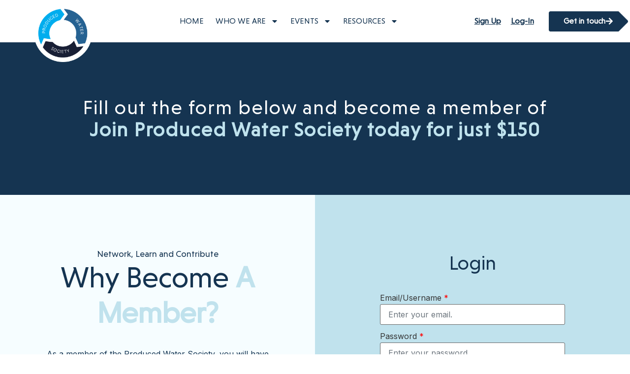

--- FILE ---
content_type: text/html; charset=UTF-8
request_url: https://producedwatersociety.com/membership/?action=login
body_size: 23288
content:
<!doctype html>
<html lang="en">
<head><style>img.lazy{min-height:1px}</style><link href="https://producedwatersociety.com/wp-content/plugins/w3-total-cache/pub/js/lazyload.min.js" as="script">
	<meta charset="UTF-8">
	<meta name="viewport" content="width=device-width, initial-scale=1">
	<meta property="og:title" content="Produced Water Society">
    <meta property="og:description" content="Produced Water Society">
    <meta property="og:url" content="https://www.producedwatersociety.com">
    <meta property="og:type" content="website">
    <meta property="og:image" content="https://producedwatersociety.com/wp-content/uploads/2023/02/PWS-Logo-Master-Print-01-01.png">

	<link rel="profile" href="https://gmpg.org/xfn/11">
	<meta name='robots' content='index, follow, max-image-preview:large, max-snippet:-1, max-video-preview:-1' />
	<style>img:is([sizes="auto" i], [sizes^="auto," i]) { contain-intrinsic-size: 3000px 1500px }</style>
	
	<!-- This site is optimized with the Yoast SEO plugin v24.0 - https://yoast.com/wordpress/plugins/seo/ -->
	<title>Membership - Produced Water Society</title>
	<link rel="canonical" href="http://producedwatersociety.com/membership/" />
	<meta property="og:locale" content="en_US" />
	<meta property="og:type" content="article" />
	<meta property="og:title" content="Membership - Produced Water Society" />
	<meta property="og:description" content="Fill out the form below and become a member of Join Produced Water Society today for just $150 Fill out the form below and become a member of Produced Water [&hellip;]" />
	<meta property="og:url" content="http://producedwatersociety.com/membership/" />
	<meta property="og:site_name" content="Produced Water Society" />
	<meta property="article:publisher" content="https://www.facebook.com/ProducedWaterSociety/" />
	<meta property="article:modified_time" content="2024-03-05T05:44:07+00:00" />
	<meta property="og:image" content="http://producedwatersociety.com/wp-content/uploads/2023/02/Vector-1.svg" />
	<meta name="twitter:card" content="summary_large_image" />
	<meta name="twitter:site" content="@_producedwater" />
	<meta name="twitter:label1" content="Est. reading time" />
	<meta name="twitter:data1" content="1 minute" />
	<script type="application/ld+json" class="yoast-schema-graph">{"@context":"https://schema.org","@graph":[{"@type":"WebPage","@id":"http://producedwatersociety.com/membership/","url":"http://producedwatersociety.com/membership/","name":"Membership - Produced Water Society","isPartOf":{"@id":"https://producedwatersociety.com/#website"},"primaryImageOfPage":{"@id":"http://producedwatersociety.com/membership/#primaryimage"},"image":{"@id":"http://producedwatersociety.com/membership/#primaryimage"},"thumbnailUrl":"http://producedwatersociety.com/wp-content/uploads/2023/02/Vector-1.svg","datePublished":"2023-02-26T23:10:52+00:00","dateModified":"2024-03-05T05:44:07+00:00","breadcrumb":{"@id":"http://producedwatersociety.com/membership/#breadcrumb"},"inLanguage":"en","potentialAction":[{"@type":"ReadAction","target":["http://producedwatersociety.com/membership/"]}]},{"@type":"ImageObject","inLanguage":"en","@id":"http://producedwatersociety.com/membership/#primaryimage","url":"https://producedwatersociety.com/wp-content/uploads/2023/02/Vector-1.svg","contentUrl":"https://producedwatersociety.com/wp-content/uploads/2023/02/Vector-1.svg","width":46,"height":62},{"@type":"BreadcrumbList","@id":"http://producedwatersociety.com/membership/#breadcrumb","itemListElement":[{"@type":"ListItem","position":1,"name":"Home","item":"https://producedwatersociety.com/"},{"@type":"ListItem","position":2,"name":"Membership"}]},{"@type":"WebSite","@id":"https://producedwatersociety.com/#website","url":"https://producedwatersociety.com/","name":"Produced Water Society","description":"The best forum on earth to discuss the technological advancements of produced water management and treatment!","publisher":{"@id":"https://producedwatersociety.com/#organization"},"potentialAction":[{"@type":"SearchAction","target":{"@type":"EntryPoint","urlTemplate":"https://producedwatersociety.com/?s={search_term_string}"},"query-input":{"@type":"PropertyValueSpecification","valueRequired":true,"valueName":"search_term_string"}}],"inLanguage":"en"},{"@type":"Organization","@id":"https://producedwatersociety.com/#organization","name":"Produced Water Society","url":"https://producedwatersociety.com/","logo":{"@type":"ImageObject","inLanguage":"en","@id":"https://producedwatersociety.com/#/schema/logo/image/","url":"https://producedwatersociety.com/wp-content/uploads/2023/02/pws_logo-1.png","contentUrl":"https://producedwatersociety.com/wp-content/uploads/2023/02/pws_logo-1.png","width":196,"height":194,"caption":"Produced Water Society"},"image":{"@id":"https://producedwatersociety.com/#/schema/logo/image/"},"sameAs":["https://www.facebook.com/ProducedWaterSociety/","https://x.com/_producedwater","https://www.linkedin.com/company/produced-water-society-inc","https://www.instagram.com/_producedwater"]}]}</script>
	<!-- / Yoast SEO plugin. -->


<link rel='dns-prefetch' href='//cdn.jsdelivr.net' />
<link rel="alternate" type="application/rss+xml" title="Produced Water Society &raquo; Feed" href="https://producedwatersociety.com/feed/" />
<link rel="alternate" type="application/rss+xml" title="Produced Water Society &raquo; Comments Feed" href="https://producedwatersociety.com/comments/feed/" />
<link rel="alternate" type="text/calendar" title="Produced Water Society &raquo; iCal Feed" href="https://producedwatersociety.com/calendar/?ical=1" />
<script>
window._wpemojiSettings = {"baseUrl":"https:\/\/s.w.org\/images\/core\/emoji\/15.0.3\/72x72\/","ext":".png","svgUrl":"https:\/\/s.w.org\/images\/core\/emoji\/15.0.3\/svg\/","svgExt":".svg","source":{"concatemoji":"https:\/\/producedwatersociety.com\/wp-includes\/js\/wp-emoji-release.min.js?ver=6.7.4"}};
/*! This file is auto-generated */
!function(i,n){var o,s,e;function c(e){try{var t={supportTests:e,timestamp:(new Date).valueOf()};sessionStorage.setItem(o,JSON.stringify(t))}catch(e){}}function p(e,t,n){e.clearRect(0,0,e.canvas.width,e.canvas.height),e.fillText(t,0,0);var t=new Uint32Array(e.getImageData(0,0,e.canvas.width,e.canvas.height).data),r=(e.clearRect(0,0,e.canvas.width,e.canvas.height),e.fillText(n,0,0),new Uint32Array(e.getImageData(0,0,e.canvas.width,e.canvas.height).data));return t.every(function(e,t){return e===r[t]})}function u(e,t,n){switch(t){case"flag":return n(e,"\ud83c\udff3\ufe0f\u200d\u26a7\ufe0f","\ud83c\udff3\ufe0f\u200b\u26a7\ufe0f")?!1:!n(e,"\ud83c\uddfa\ud83c\uddf3","\ud83c\uddfa\u200b\ud83c\uddf3")&&!n(e,"\ud83c\udff4\udb40\udc67\udb40\udc62\udb40\udc65\udb40\udc6e\udb40\udc67\udb40\udc7f","\ud83c\udff4\u200b\udb40\udc67\u200b\udb40\udc62\u200b\udb40\udc65\u200b\udb40\udc6e\u200b\udb40\udc67\u200b\udb40\udc7f");case"emoji":return!n(e,"\ud83d\udc26\u200d\u2b1b","\ud83d\udc26\u200b\u2b1b")}return!1}function f(e,t,n){var r="undefined"!=typeof WorkerGlobalScope&&self instanceof WorkerGlobalScope?new OffscreenCanvas(300,150):i.createElement("canvas"),a=r.getContext("2d",{willReadFrequently:!0}),o=(a.textBaseline="top",a.font="600 32px Arial",{});return e.forEach(function(e){o[e]=t(a,e,n)}),o}function t(e){var t=i.createElement("script");t.src=e,t.defer=!0,i.head.appendChild(t)}"undefined"!=typeof Promise&&(o="wpEmojiSettingsSupports",s=["flag","emoji"],n.supports={everything:!0,everythingExceptFlag:!0},e=new Promise(function(e){i.addEventListener("DOMContentLoaded",e,{once:!0})}),new Promise(function(t){var n=function(){try{var e=JSON.parse(sessionStorage.getItem(o));if("object"==typeof e&&"number"==typeof e.timestamp&&(new Date).valueOf()<e.timestamp+604800&&"object"==typeof e.supportTests)return e.supportTests}catch(e){}return null}();if(!n){if("undefined"!=typeof Worker&&"undefined"!=typeof OffscreenCanvas&&"undefined"!=typeof URL&&URL.createObjectURL&&"undefined"!=typeof Blob)try{var e="postMessage("+f.toString()+"("+[JSON.stringify(s),u.toString(),p.toString()].join(",")+"));",r=new Blob([e],{type:"text/javascript"}),a=new Worker(URL.createObjectURL(r),{name:"wpTestEmojiSupports"});return void(a.onmessage=function(e){c(n=e.data),a.terminate(),t(n)})}catch(e){}c(n=f(s,u,p))}t(n)}).then(function(e){for(var t in e)n.supports[t]=e[t],n.supports.everything=n.supports.everything&&n.supports[t],"flag"!==t&&(n.supports.everythingExceptFlag=n.supports.everythingExceptFlag&&n.supports[t]);n.supports.everythingExceptFlag=n.supports.everythingExceptFlag&&!n.supports.flag,n.DOMReady=!1,n.readyCallback=function(){n.DOMReady=!0}}).then(function(){return e}).then(function(){var e;n.supports.everything||(n.readyCallback(),(e=n.source||{}).concatemoji?t(e.concatemoji):e.wpemoji&&e.twemoji&&(t(e.twemoji),t(e.wpemoji)))}))}((window,document),window._wpemojiSettings);
</script>
<link rel='stylesheet' id='custom_reg_css-css' href='https://producedwatersociety.com/wp-content/themes/hello-elementor-child/components/assets/cstyles.css?ver=2.6.1.1678765631' media='all' />
<link rel='stylesheet' id='bootstrap_css-css' href='https://cdn.jsdelivr.net/npm/bootstrap@5.0.2/dist/css/bootstrap.min.css' media='all' />
<link rel='stylesheet' id='mp-theme-css' href='https://producedwatersociety.com/wp-content/plugins/memberpress/css/ui/theme.css?ver=1.11.1' media='all' />
<link rel='stylesheet' id='tec-variables-skeleton-css' href='https://producedwatersociety.com/wp-content/plugins/event-tickets/common/src/resources/css/variables-skeleton.min.css?ver=6.1.0' media='all' />
<link rel='stylesheet' id='tec-variables-full-css' href='https://producedwatersociety.com/wp-content/plugins/event-tickets/common/src/resources/css/variables-full.min.css?ver=6.1.0' media='all' />
<link rel='stylesheet' id='dashicons-css' href='https://producedwatersociety.com/wp-includes/css/dashicons.min.css?ver=6.7.4' media='all' />
<link rel='stylesheet' id='event-tickets-plus-tickets-css-css' href='https://producedwatersociety.com/wp-content/plugins/event-tickets-plus/src/resources/css/tickets.min.css?ver=6.0.5' media='all' />
<link rel='stylesheet' id='event-tickets-tickets-rsvp-css-css' href='https://producedwatersociety.com/wp-content/plugins/event-tickets/src/resources/css/rsvp-v1.min.css?ver=5.14.0' media='all' />
<link rel='stylesheet' id='tribe-common-skeleton-style-css' href='https://producedwatersociety.com/wp-content/plugins/event-tickets/common/src/resources/css/common-skeleton.min.css?ver=6.1.0' media='all' />
<link rel='stylesheet' id='tribe-common-full-style-css' href='https://producedwatersociety.com/wp-content/plugins/event-tickets/common/src/resources/css/common-full.min.css?ver=6.1.0' media='all' />
<link rel='stylesheet' id='event-tickets-tickets-css-css' href='https://producedwatersociety.com/wp-content/plugins/event-tickets/src/resources/css/tickets.min.css?ver=5.14.0' media='all' />
<style id='wp-emoji-styles-inline-css'>

	img.wp-smiley, img.emoji {
		display: inline !important;
		border: none !important;
		box-shadow: none !important;
		height: 1em !important;
		width: 1em !important;
		margin: 0 0.07em !important;
		vertical-align: -0.1em !important;
		background: none !important;
		padding: 0 !important;
	}
</style>
<link rel='stylesheet' id='jet-engine-frontend-css' href='https://producedwatersociety.com/wp-content/plugins/jet-engine/assets/css/frontend.css?ver=3.1.4' media='all' />
<link rel='stylesheet' id='me-spr-block-styles-css' href='https://producedwatersociety.com/wp-content/plugins/simple-post-redirect//css/block-styles.min.css?ver=6.7.4' media='all' />
<style id='global-styles-inline-css'>
:root{--wp--preset--aspect-ratio--square: 1;--wp--preset--aspect-ratio--4-3: 4/3;--wp--preset--aspect-ratio--3-4: 3/4;--wp--preset--aspect-ratio--3-2: 3/2;--wp--preset--aspect-ratio--2-3: 2/3;--wp--preset--aspect-ratio--16-9: 16/9;--wp--preset--aspect-ratio--9-16: 9/16;--wp--preset--color--black: #000000;--wp--preset--color--cyan-bluish-gray: #abb8c3;--wp--preset--color--white: #ffffff;--wp--preset--color--pale-pink: #f78da7;--wp--preset--color--vivid-red: #cf2e2e;--wp--preset--color--luminous-vivid-orange: #ff6900;--wp--preset--color--luminous-vivid-amber: #fcb900;--wp--preset--color--light-green-cyan: #7bdcb5;--wp--preset--color--vivid-green-cyan: #00d084;--wp--preset--color--pale-cyan-blue: #8ed1fc;--wp--preset--color--vivid-cyan-blue: #0693e3;--wp--preset--color--vivid-purple: #9b51e0;--wp--preset--gradient--vivid-cyan-blue-to-vivid-purple: linear-gradient(135deg,rgba(6,147,227,1) 0%,rgb(155,81,224) 100%);--wp--preset--gradient--light-green-cyan-to-vivid-green-cyan: linear-gradient(135deg,rgb(122,220,180) 0%,rgb(0,208,130) 100%);--wp--preset--gradient--luminous-vivid-amber-to-luminous-vivid-orange: linear-gradient(135deg,rgba(252,185,0,1) 0%,rgba(255,105,0,1) 100%);--wp--preset--gradient--luminous-vivid-orange-to-vivid-red: linear-gradient(135deg,rgba(255,105,0,1) 0%,rgb(207,46,46) 100%);--wp--preset--gradient--very-light-gray-to-cyan-bluish-gray: linear-gradient(135deg,rgb(238,238,238) 0%,rgb(169,184,195) 100%);--wp--preset--gradient--cool-to-warm-spectrum: linear-gradient(135deg,rgb(74,234,220) 0%,rgb(151,120,209) 20%,rgb(207,42,186) 40%,rgb(238,44,130) 60%,rgb(251,105,98) 80%,rgb(254,248,76) 100%);--wp--preset--gradient--blush-light-purple: linear-gradient(135deg,rgb(255,206,236) 0%,rgb(152,150,240) 100%);--wp--preset--gradient--blush-bordeaux: linear-gradient(135deg,rgb(254,205,165) 0%,rgb(254,45,45) 50%,rgb(107,0,62) 100%);--wp--preset--gradient--luminous-dusk: linear-gradient(135deg,rgb(255,203,112) 0%,rgb(199,81,192) 50%,rgb(65,88,208) 100%);--wp--preset--gradient--pale-ocean: linear-gradient(135deg,rgb(255,245,203) 0%,rgb(182,227,212) 50%,rgb(51,167,181) 100%);--wp--preset--gradient--electric-grass: linear-gradient(135deg,rgb(202,248,128) 0%,rgb(113,206,126) 100%);--wp--preset--gradient--midnight: linear-gradient(135deg,rgb(2,3,129) 0%,rgb(40,116,252) 100%);--wp--preset--font-size--small: 13px;--wp--preset--font-size--medium: 20px;--wp--preset--font-size--large: 36px;--wp--preset--font-size--x-large: 42px;--wp--preset--font-family--inter: "Inter", sans-serif;--wp--preset--font-family--cardo: Cardo;--wp--preset--spacing--20: 0.44rem;--wp--preset--spacing--30: 0.67rem;--wp--preset--spacing--40: 1rem;--wp--preset--spacing--50: 1.5rem;--wp--preset--spacing--60: 2.25rem;--wp--preset--spacing--70: 3.38rem;--wp--preset--spacing--80: 5.06rem;--wp--preset--shadow--natural: 6px 6px 9px rgba(0, 0, 0, 0.2);--wp--preset--shadow--deep: 12px 12px 50px rgba(0, 0, 0, 0.4);--wp--preset--shadow--sharp: 6px 6px 0px rgba(0, 0, 0, 0.2);--wp--preset--shadow--outlined: 6px 6px 0px -3px rgba(255, 255, 255, 1), 6px 6px rgba(0, 0, 0, 1);--wp--preset--shadow--crisp: 6px 6px 0px rgba(0, 0, 0, 1);}:root { --wp--style--global--content-size: 800px;--wp--style--global--wide-size: 1200px; }:where(body) { margin: 0; }.wp-site-blocks > .alignleft { float: left; margin-right: 2em; }.wp-site-blocks > .alignright { float: right; margin-left: 2em; }.wp-site-blocks > .aligncenter { justify-content: center; margin-left: auto; margin-right: auto; }:where(.wp-site-blocks) > * { margin-block-start: 24px; margin-block-end: 0; }:where(.wp-site-blocks) > :first-child { margin-block-start: 0; }:where(.wp-site-blocks) > :last-child { margin-block-end: 0; }:root { --wp--style--block-gap: 24px; }:root :where(.is-layout-flow) > :first-child{margin-block-start: 0;}:root :where(.is-layout-flow) > :last-child{margin-block-end: 0;}:root :where(.is-layout-flow) > *{margin-block-start: 24px;margin-block-end: 0;}:root :where(.is-layout-constrained) > :first-child{margin-block-start: 0;}:root :where(.is-layout-constrained) > :last-child{margin-block-end: 0;}:root :where(.is-layout-constrained) > *{margin-block-start: 24px;margin-block-end: 0;}:root :where(.is-layout-flex){gap: 24px;}:root :where(.is-layout-grid){gap: 24px;}.is-layout-flow > .alignleft{float: left;margin-inline-start: 0;margin-inline-end: 2em;}.is-layout-flow > .alignright{float: right;margin-inline-start: 2em;margin-inline-end: 0;}.is-layout-flow > .aligncenter{margin-left: auto !important;margin-right: auto !important;}.is-layout-constrained > .alignleft{float: left;margin-inline-start: 0;margin-inline-end: 2em;}.is-layout-constrained > .alignright{float: right;margin-inline-start: 2em;margin-inline-end: 0;}.is-layout-constrained > .aligncenter{margin-left: auto !important;margin-right: auto !important;}.is-layout-constrained > :where(:not(.alignleft):not(.alignright):not(.alignfull)){max-width: var(--wp--style--global--content-size);margin-left: auto !important;margin-right: auto !important;}.is-layout-constrained > .alignwide{max-width: var(--wp--style--global--wide-size);}body .is-layout-flex{display: flex;}.is-layout-flex{flex-wrap: wrap;align-items: center;}.is-layout-flex > :is(*, div){margin: 0;}body .is-layout-grid{display: grid;}.is-layout-grid > :is(*, div){margin: 0;}body{padding-top: 0px;padding-right: 0px;padding-bottom: 0px;padding-left: 0px;}a:where(:not(.wp-element-button)){text-decoration: underline;}:root :where(.wp-element-button, .wp-block-button__link){background-color: #32373c;border-width: 0;color: #fff;font-family: inherit;font-size: inherit;line-height: inherit;padding: calc(0.667em + 2px) calc(1.333em + 2px);text-decoration: none;}.has-black-color{color: var(--wp--preset--color--black) !important;}.has-cyan-bluish-gray-color{color: var(--wp--preset--color--cyan-bluish-gray) !important;}.has-white-color{color: var(--wp--preset--color--white) !important;}.has-pale-pink-color{color: var(--wp--preset--color--pale-pink) !important;}.has-vivid-red-color{color: var(--wp--preset--color--vivid-red) !important;}.has-luminous-vivid-orange-color{color: var(--wp--preset--color--luminous-vivid-orange) !important;}.has-luminous-vivid-amber-color{color: var(--wp--preset--color--luminous-vivid-amber) !important;}.has-light-green-cyan-color{color: var(--wp--preset--color--light-green-cyan) !important;}.has-vivid-green-cyan-color{color: var(--wp--preset--color--vivid-green-cyan) !important;}.has-pale-cyan-blue-color{color: var(--wp--preset--color--pale-cyan-blue) !important;}.has-vivid-cyan-blue-color{color: var(--wp--preset--color--vivid-cyan-blue) !important;}.has-vivid-purple-color{color: var(--wp--preset--color--vivid-purple) !important;}.has-black-background-color{background-color: var(--wp--preset--color--black) !important;}.has-cyan-bluish-gray-background-color{background-color: var(--wp--preset--color--cyan-bluish-gray) !important;}.has-white-background-color{background-color: var(--wp--preset--color--white) !important;}.has-pale-pink-background-color{background-color: var(--wp--preset--color--pale-pink) !important;}.has-vivid-red-background-color{background-color: var(--wp--preset--color--vivid-red) !important;}.has-luminous-vivid-orange-background-color{background-color: var(--wp--preset--color--luminous-vivid-orange) !important;}.has-luminous-vivid-amber-background-color{background-color: var(--wp--preset--color--luminous-vivid-amber) !important;}.has-light-green-cyan-background-color{background-color: var(--wp--preset--color--light-green-cyan) !important;}.has-vivid-green-cyan-background-color{background-color: var(--wp--preset--color--vivid-green-cyan) !important;}.has-pale-cyan-blue-background-color{background-color: var(--wp--preset--color--pale-cyan-blue) !important;}.has-vivid-cyan-blue-background-color{background-color: var(--wp--preset--color--vivid-cyan-blue) !important;}.has-vivid-purple-background-color{background-color: var(--wp--preset--color--vivid-purple) !important;}.has-black-border-color{border-color: var(--wp--preset--color--black) !important;}.has-cyan-bluish-gray-border-color{border-color: var(--wp--preset--color--cyan-bluish-gray) !important;}.has-white-border-color{border-color: var(--wp--preset--color--white) !important;}.has-pale-pink-border-color{border-color: var(--wp--preset--color--pale-pink) !important;}.has-vivid-red-border-color{border-color: var(--wp--preset--color--vivid-red) !important;}.has-luminous-vivid-orange-border-color{border-color: var(--wp--preset--color--luminous-vivid-orange) !important;}.has-luminous-vivid-amber-border-color{border-color: var(--wp--preset--color--luminous-vivid-amber) !important;}.has-light-green-cyan-border-color{border-color: var(--wp--preset--color--light-green-cyan) !important;}.has-vivid-green-cyan-border-color{border-color: var(--wp--preset--color--vivid-green-cyan) !important;}.has-pale-cyan-blue-border-color{border-color: var(--wp--preset--color--pale-cyan-blue) !important;}.has-vivid-cyan-blue-border-color{border-color: var(--wp--preset--color--vivid-cyan-blue) !important;}.has-vivid-purple-border-color{border-color: var(--wp--preset--color--vivid-purple) !important;}.has-vivid-cyan-blue-to-vivid-purple-gradient-background{background: var(--wp--preset--gradient--vivid-cyan-blue-to-vivid-purple) !important;}.has-light-green-cyan-to-vivid-green-cyan-gradient-background{background: var(--wp--preset--gradient--light-green-cyan-to-vivid-green-cyan) !important;}.has-luminous-vivid-amber-to-luminous-vivid-orange-gradient-background{background: var(--wp--preset--gradient--luminous-vivid-amber-to-luminous-vivid-orange) !important;}.has-luminous-vivid-orange-to-vivid-red-gradient-background{background: var(--wp--preset--gradient--luminous-vivid-orange-to-vivid-red) !important;}.has-very-light-gray-to-cyan-bluish-gray-gradient-background{background: var(--wp--preset--gradient--very-light-gray-to-cyan-bluish-gray) !important;}.has-cool-to-warm-spectrum-gradient-background{background: var(--wp--preset--gradient--cool-to-warm-spectrum) !important;}.has-blush-light-purple-gradient-background{background: var(--wp--preset--gradient--blush-light-purple) !important;}.has-blush-bordeaux-gradient-background{background: var(--wp--preset--gradient--blush-bordeaux) !important;}.has-luminous-dusk-gradient-background{background: var(--wp--preset--gradient--luminous-dusk) !important;}.has-pale-ocean-gradient-background{background: var(--wp--preset--gradient--pale-ocean) !important;}.has-electric-grass-gradient-background{background: var(--wp--preset--gradient--electric-grass) !important;}.has-midnight-gradient-background{background: var(--wp--preset--gradient--midnight) !important;}.has-small-font-size{font-size: var(--wp--preset--font-size--small) !important;}.has-medium-font-size{font-size: var(--wp--preset--font-size--medium) !important;}.has-large-font-size{font-size: var(--wp--preset--font-size--large) !important;}.has-x-large-font-size{font-size: var(--wp--preset--font-size--x-large) !important;}.has-inter-font-family{font-family: var(--wp--preset--font-family--inter) !important;}.has-cardo-font-family{font-family: var(--wp--preset--font-family--cardo) !important;}
:root :where(.wp-block-pullquote){font-size: 1.5em;line-height: 1.6;}
</style>
<link rel='stylesheet' id='pwd-main-css' href='https://producedwatersociety.com/wp-content/plugins/produced-water-society/style.css?ver=6.7.4' media='all' />
<link rel='stylesheet' id='woocommerce-layout-css' href='https://producedwatersociety.com/wp-content/plugins/woocommerce/assets/css/woocommerce-layout.css?ver=9.4.3' media='all' />
<link rel='stylesheet' id='woocommerce-smallscreen-css' href='https://producedwatersociety.com/wp-content/plugins/woocommerce/assets/css/woocommerce-smallscreen.css?ver=9.4.3' media='only screen and (max-width: 768px)' />
<link rel='stylesheet' id='woocommerce-general-css' href='https://producedwatersociety.com/wp-content/plugins/woocommerce/assets/css/woocommerce.css?ver=9.4.3' media='all' />
<style id='woocommerce-inline-inline-css'>
.woocommerce form .form-row .required { visibility: visible; }
</style>
<link rel='stylesheet' id='tribe-events-v2-single-skeleton-css' href='https://producedwatersociety.com/wp-content/plugins/the-events-calendar/src/resources/css/tribe-events-single-skeleton.min.css?ver=6.7.0' media='all' />
<link rel='stylesheet' id='tribe-events-v2-single-skeleton-full-css' href='https://producedwatersociety.com/wp-content/plugins/the-events-calendar/src/resources/css/tribe-events-single-full.min.css?ver=6.7.0' media='all' />
<link rel='stylesheet' id='tec-events-elementor-widgets-base-styles-css' href='https://producedwatersociety.com/wp-content/plugins/the-events-calendar/src/resources/css/integrations/plugins/elementor/widgets/widget-base.min.css?ver=6.7.0' media='all' />
<link rel='stylesheet' id='if-menu-site-css-css' href='https://producedwatersociety.com/wp-content/plugins/if-menu/assets/if-menu-site.css?ver=6.7.4' media='all' />
<link rel='stylesheet' id='chld_thm_cfg_child-css' href='https://producedwatersociety.com/wp-content/themes/hello-elementor-child/style.css?ver=2.6.1.1678765631' media='all' />
<link rel='stylesheet' id='hello-elementor-css' href='https://producedwatersociety.com/wp-content/themes/hello-elementor/assets/css/reset.css?ver=3.4.5' media='all' />
<link rel='stylesheet' id='hello-elementor-theme-style-css' href='https://producedwatersociety.com/wp-content/themes/hello-elementor/assets/css/theme.css?ver=3.4.5' media='all' />
<link rel='stylesheet' id='hello-elementor-header-footer-css' href='https://producedwatersociety.com/wp-content/themes/hello-elementor/assets/css/header-footer.css?ver=3.4.5' media='all' />
<link rel='stylesheet' id='elementor-frontend-css' href='https://producedwatersociety.com/wp-content/plugins/elementor/assets/css/frontend.min.css?ver=3.33.4' media='all' />
<link rel='stylesheet' id='elementor-post-4-css' href='https://producedwatersociety.com/wp-content/uploads/elementor/css/post-4.css?ver=1769076418' media='all' />
<link rel='stylesheet' id='widget-image-css' href='https://producedwatersociety.com/wp-content/plugins/elementor/assets/css/widget-image.min.css?ver=3.33.4' media='all' />
<link rel='stylesheet' id='widget-nav-menu-css' href='https://producedwatersociety.com/wp-content/plugins/elementor-pro/assets/css/widget-nav-menu.min.css?ver=3.25.4' media='all' />
<link rel='stylesheet' id='widget-heading-css' href='https://producedwatersociety.com/wp-content/plugins/elementor/assets/css/widget-heading.min.css?ver=3.33.4' media='all' />
<link rel='stylesheet' id='widget-icon-list-css' href='https://producedwatersociety.com/wp-content/plugins/elementor/assets/css/widget-icon-list.min.css?ver=3.33.4' media='all' />
<link rel='stylesheet' id='widget-social-icons-css' href='https://producedwatersociety.com/wp-content/plugins/elementor/assets/css/widget-social-icons.min.css?ver=3.33.4' media='all' />
<link rel='stylesheet' id='e-apple-webkit-css' href='https://producedwatersociety.com/wp-content/plugins/elementor/assets/css/conditionals/apple-webkit.min.css?ver=3.33.4' media='all' />
<link rel='stylesheet' id='widget-divider-css' href='https://producedwatersociety.com/wp-content/plugins/elementor/assets/css/widget-divider.min.css?ver=3.33.4' media='all' />
<link rel='stylesheet' id='jet-blocks-css' href='https://producedwatersociety.com/wp-content/uploads/elementor/css/custom-jet-blocks.css?ver=1.3.5' media='all' />
<link rel='stylesheet' id='powerpack-frontend-css' href='https://producedwatersociety.com/wp-content/plugins/powerpack-lite-for-elementor/assets/css/min/frontend.min.css?ver=2.7.28' media='all' />
<link rel='stylesheet' id='e-popup-style-css' href='https://producedwatersociety.com/wp-content/plugins/elementor-pro/assets/css/conditionals/popup.min.css?ver=3.25.4' media='all' />
<link rel='stylesheet' id='widget-spacer-css' href='https://producedwatersociety.com/wp-content/plugins/elementor/assets/css/widget-spacer.min.css?ver=3.33.4' media='all' />
<link rel='stylesheet' id='elementor-post-239-css' href='https://producedwatersociety.com/wp-content/uploads/elementor/css/post-239.css?ver=1769076460' media='all' />
<link rel='stylesheet' id='elementor-post-3740-css' href='https://producedwatersociety.com/wp-content/uploads/elementor/css/post-3740.css?ver=1769076418' media='all' />
<link rel='stylesheet' id='fluentform-elementor-widget-css' href='https://producedwatersociety.com/wp-content/plugins/fluentform/assets/css/fluent-forms-elementor-widget.css?ver=5.2.7' media='all' />
<link rel='stylesheet' id='elementor-post-58-css' href='https://producedwatersociety.com/wp-content/uploads/elementor/css/post-58.css?ver=1769076418' media='all' />
<style id='akismet-widget-style-inline-css'>

			.a-stats {
				--akismet-color-mid-green: #357b49;
				--akismet-color-white: #fff;
				--akismet-color-light-grey: #f6f7f7;

				max-width: 350px;
				width: auto;
			}

			.a-stats * {
				all: unset;
				box-sizing: border-box;
			}

			.a-stats strong {
				font-weight: 600;
			}

			.a-stats a.a-stats__link,
			.a-stats a.a-stats__link:visited,
			.a-stats a.a-stats__link:active {
				background: var(--akismet-color-mid-green);
				border: none;
				box-shadow: none;
				border-radius: 8px;
				color: var(--akismet-color-white);
				cursor: pointer;
				display: block;
				font-family: -apple-system, BlinkMacSystemFont, 'Segoe UI', 'Roboto', 'Oxygen-Sans', 'Ubuntu', 'Cantarell', 'Helvetica Neue', sans-serif;
				font-weight: 500;
				padding: 12px;
				text-align: center;
				text-decoration: none;
				transition: all 0.2s ease;
			}

			/* Extra specificity to deal with TwentyTwentyOne focus style */
			.widget .a-stats a.a-stats__link:focus {
				background: var(--akismet-color-mid-green);
				color: var(--akismet-color-white);
				text-decoration: none;
			}

			.a-stats a.a-stats__link:hover {
				filter: brightness(110%);
				box-shadow: 0 4px 12px rgba(0, 0, 0, 0.06), 0 0 2px rgba(0, 0, 0, 0.16);
			}

			.a-stats .count {
				color: var(--akismet-color-white);
				display: block;
				font-size: 1.5em;
				line-height: 1.4;
				padding: 0 13px;
				white-space: nowrap;
			}
		
</style>
<link rel='stylesheet' id='event-tickets-rsvp-css' href='https://producedwatersociety.com/wp-content/plugins/event-tickets/src/resources/css/rsvp.min.css?ver=5.14.0' media='all' />
<link rel='stylesheet' id='TribeEventsWooTickets-css' href='https://producedwatersociety.com/wp-content/plugins/event-tickets-plus/src/resources/css/wootickets.min.css?ver=4.5.0.1' media='all' />
<link rel='stylesheet' id='jquery-chosen-css' href='https://producedwatersociety.com/wp-content/plugins/jet-search/assets/lib/chosen/chosen.min.css?ver=1.8.7' media='all' />
<link rel='stylesheet' id='jet-search-css' href='https://producedwatersociety.com/wp-content/plugins/jet-search/assets/css/jet-search.css?ver=3.0.3' media='all' />
<link rel='stylesheet' id='eael-general-css' href='https://producedwatersociety.com/wp-content/plugins/essential-addons-for-elementor-lite/assets/front-end/css/view/general.min.css?ver=6.5.3' media='all' />
<link rel='stylesheet' id='elementor-gf-roboto-css' href='https://fonts.googleapis.com/css?family=Roboto:100,100italic,200,200italic,300,300italic,400,400italic,500,500italic,600,600italic,700,700italic,800,800italic,900,900italic&#038;display=swap' media='all' />
<link rel='stylesheet' id='elementor-gf-robotoslab-css' href='https://fonts.googleapis.com/css?family=Roboto+Slab:100,100italic,200,200italic,300,300italic,400,400italic,500,500italic,600,600italic,700,700italic,800,800italic,900,900italic&#038;display=swap' media='all' />
<link rel='stylesheet' id='elementor-gf-inter-css' href='https://fonts.googleapis.com/css?family=Inter:100,100italic,200,200italic,300,300italic,400,400italic,500,500italic,600,600italic,700,700italic,800,800italic,900,900italic&#038;display=swap' media='all' />
<script type="text/javascript">
            window._nslDOMReady = function (callback) {
                if ( document.readyState === "complete" || document.readyState === "interactive" ) {
                    callback();
                } else {
                    document.addEventListener( "DOMContentLoaded", callback );
                }
            };
            </script><!--n2css--><!--n2js--><script id="jquery-core-js-extra">
var pp = {"ajax_url":"https:\/\/producedwatersociety.com\/wp-admin\/admin-ajax.php"};
</script>
<script src="https://producedwatersociety.com/wp-includes/js/jquery/jquery.min.js?ver=3.7.1" id="jquery-core-js"></script>
<script src="https://producedwatersociety.com/wp-includes/js/jquery/jquery-migrate.min.js?ver=3.4.1" id="jquery-migrate-js"></script>
<script src="https://producedwatersociety.com/wp-includes/js/imagesloaded.min.js?ver=6.7.4" id="imagesLoaded-js"></script>
<script src="https://producedwatersociety.com/wp-content/plugins/woocommerce/assets/js/jquery-blockui/jquery.blockUI.min.js?ver=2.7.0-wc.9.4.3" id="jquery-blockui-js" defer data-wp-strategy="defer"></script>
<script id="wc-add-to-cart-js-extra">
var wc_add_to_cart_params = {"ajax_url":"\/wp-admin\/admin-ajax.php","wc_ajax_url":"\/?wc-ajax=%%endpoint%%","i18n_view_cart":"View cart","cart_url":"https:\/\/producedwatersociety.com\/cart\/","is_cart":"","cart_redirect_after_add":"no"};
</script>
<script src="https://producedwatersociety.com/wp-content/plugins/woocommerce/assets/js/frontend/add-to-cart.min.js?ver=9.4.3" id="wc-add-to-cart-js" defer data-wp-strategy="defer"></script>
<script src="https://producedwatersociety.com/wp-content/plugins/woocommerce/assets/js/js-cookie/js.cookie.min.js?ver=2.1.4-wc.9.4.3" id="js-cookie-js" defer data-wp-strategy="defer"></script>
<script id="woocommerce-js-extra">
var woocommerce_params = {"ajax_url":"\/wp-admin\/admin-ajax.php","wc_ajax_url":"\/?wc-ajax=%%endpoint%%"};
</script>
<script src="https://producedwatersociety.com/wp-content/plugins/woocommerce/assets/js/frontend/woocommerce.min.js?ver=9.4.3" id="woocommerce-js" defer data-wp-strategy="defer"></script>
<link rel="https://api.w.org/" href="https://producedwatersociety.com/wp-json/" /><link rel="alternate" title="JSON" type="application/json" href="https://producedwatersociety.com/wp-json/wp/v2/pages/239" /><link rel="EditURI" type="application/rsd+xml" title="RSD" href="https://producedwatersociety.com/xmlrpc.php?rsd" />
<meta name="generator" content="WordPress 6.7.4" />
<meta name="generator" content="WooCommerce 9.4.3" />
<link rel='shortlink' href='https://producedwatersociety.com/?p=239' />
<link rel="alternate" title="oEmbed (JSON)" type="application/json+oembed" href="https://producedwatersociety.com/wp-json/oembed/1.0/embed?url=https%3A%2F%2Fproducedwatersociety.com%2Fmembership%2F" />
<link rel="alternate" title="oEmbed (XML)" type="text/xml+oembed" href="https://producedwatersociety.com/wp-json/oembed/1.0/embed?url=https%3A%2F%2Fproducedwatersociety.com%2Fmembership%2F&#038;format=xml" />
<meta name="et-api-version" content="v1"><meta name="et-api-origin" content="https://producedwatersociety.com"><link rel="https://theeventscalendar.com/" href="https://producedwatersociety.com/wp-json/tribe/tickets/v1/" /><meta name="tec-api-version" content="v1"><meta name="tec-api-origin" content="https://producedwatersociety.com"><link rel="alternate" href="https://producedwatersociety.com/wp-json/tribe/events/v1/" />	<noscript><style>.woocommerce-product-gallery{ opacity: 1 !important; }</style></noscript>
	<meta name="generator" content="Elementor 3.33.4; features: e_font_icon_svg, additional_custom_breakpoints; settings: css_print_method-external, google_font-enabled, font_display-swap">
			<style>
				.e-con.e-parent:nth-of-type(n+4):not(.e-lazyloaded):not(.e-no-lazyload),
				.e-con.e-parent:nth-of-type(n+4):not(.e-lazyloaded):not(.e-no-lazyload) * {
					background-image: none !important;
				}
				@media screen and (max-height: 1024px) {
					.e-con.e-parent:nth-of-type(n+3):not(.e-lazyloaded):not(.e-no-lazyload),
					.e-con.e-parent:nth-of-type(n+3):not(.e-lazyloaded):not(.e-no-lazyload) * {
						background-image: none !important;
					}
				}
				@media screen and (max-height: 640px) {
					.e-con.e-parent:nth-of-type(n+2):not(.e-lazyloaded):not(.e-no-lazyload),
					.e-con.e-parent:nth-of-type(n+2):not(.e-lazyloaded):not(.e-no-lazyload) * {
						background-image: none !important;
					}
				}
			</style>
			<style class='wp-fonts-local'>
@font-face{font-family:Inter;font-style:normal;font-weight:300 900;font-display:fallback;src:url('https://producedwatersociety.com/wp-content/plugins/woocommerce/assets/fonts/Inter-VariableFont_slnt,wght.woff2') format('woff2');font-stretch:normal;}
@font-face{font-family:Cardo;font-style:normal;font-weight:400;font-display:fallback;src:url('https://producedwatersociety.com/wp-content/plugins/woocommerce/assets/fonts/cardo_normal_400.woff2') format('woff2');}
</style>
<link rel="icon" href="https://producedwatersociety.com/wp-content/uploads/2023/02/pws_logo-1-100x100.png" sizes="32x32" />
<link rel="icon" href="https://producedwatersociety.com/wp-content/uploads/2023/02/pws_logo-1.png" sizes="192x192" />
<link rel="apple-touch-icon" href="https://producedwatersociety.com/wp-content/uploads/2023/02/pws_logo-1.png" />
<meta name="msapplication-TileImage" content="https://producedwatersociety.com/wp-content/uploads/2023/02/pws_logo-1.png" />
		<style id="wp-custom-css">
			/* calendar Event page css start */

#tribe-events-content .tribe-events-event-meta.primary {
    width: 100%;
}
#tribe-tickets__tickets-form button.tribe-common-c-btn 
{
    background-color: #fff;
    border: 1px solid #191F34;
    color: #191F34;	
}
#tribe-tickets__tickets-form button.tribe-common-c-btn:hover 
{
  background-color: rgba(25, 31, 52, 0.8);	
	color:#fff;
}
.tribe-common button.tribe-common-c-btn--small[name="cart-button"]
{
    color: #191F34;
}
.tribe-common button.tribe-common-c-btn--small[name="cart-button"]:hover
{
    color: #191F34;
	  padding: 11px 20px;
}
.tribe-common button.tribe-common-c-btn--small[name="checkout-button"]
{
	  background-color: #fff !important;
    border: 1px solid #191F34;
    color: #191F34;
	  display:none;
}
.tribe-common span.tribe-tickets__attendee-tickets-footer-divider
{
   display:none;	
}
.tribe-common button.tribe-common-c-btn--small[name="checkout-button"]:hover
{
   background-color: #191F34 !important;
	color:#fff;
}
#tribe-events-content .tribe-tickets__tickets-wrapper
{
	    margin-top: 0px;
}
#tribe-events-content .tribe-events-venue-map {
    width: 100%;
}
#tribe-events-content .tribe-link-view-attendee 
{
	 padding-top: 15px;
}
#tribe-events-content .tribe-link-view-attendee a 
{
	color:#191F34;
	text-decoration: underline;
}
.tribe-events-single-section .tribe-events-event-url a 
{
	color:#191F34;
	text-decoration: underline;
}
/* calendar Event page css end */



/* woocommerce checkout css start */
.woocommerce-checkout button
{
	border-radius:4px;
}
.woocommerce-checkout .elementor-location-header 
{
	position:relative;
}
.woocommerce-checkout .site-main 
{
	  max-width: 75rem !important;
    padding-bottom: 3rem;
    padding-top: 2.438rem;
    padding-left: 0.625rem;
    padding-right: 0.625rem;
}
.woocommerce-order-received .site-main
{
	padding-top: 4.438rem;
}
.woocommerce-order-received .woocommerce-order .woocommerce-order-overview 
{
	padding-left:0px;
}

.woocommerce-checkout .wc-block-checkout__form h2.wc-block-components-title
{
	   font-size: 1.5rem;
    text-transform: capitalize;
    font-weight: 700;
     color:#191F34;
}
.woocommerce-checkout .wc-block-components-checkout-step__heading 
{
	 margin-bottom: 1.5rem;
}
.woocommerce-checkout .wc-block-components-sidebar .wp-block-woocommerce-checkout-order-summary-block button.wc-block-components-panel__button
{
    padding: 8px 18px;
    margin-bottom: 24px;	
	  border:1px solid #191F34;
}
.woocommerce-checkout .wc-block-components-sidebar .wp-block-woocommerce-checkout-order-summary-block button.wc-block-components-panel__button:hover 
{
	border:1px solid #191F34;
	background:#191F34;
	color:#fff;
}
.woocommerce-checkout .wc-block-components-sidebar .wc-block-components-totals-coupon__form button.wc-block-components-button
{
	  cursor: pointer;
    border: 1px solid #191F34;
    color: #191F34;
}
.woocommerce-checkout .wc-block-components-sidebar .wc-block-components-totals-coupon__form button.wc-block-components-button:hover 
{
	 background-color: #191F34;
	 color:#fff;
}
.woocommerce-checkout button.wc-block-components-button
{
    cursor: pointer;
    border: 1px solid #191F34;
    color: #191F34;
	  background:#fff;
}
.woocommerce-checkout button[type=button]:hover
{
	 background-color: #191F34;
	color:#fff;
}
.woocommerce-checkout #order-notes
{
	  margin-bottom: 0px;
}
.woocommerce-checkout .wc-block-checkout__terms
{
	 padding-top:24px !important;
}

.woocommerce-checkout .tribe-event-details a.event-title 
{
	color:#191F34;
}
.woocommerce-checkout .tribe-event-details a.event-title:hover 
{
	color:#00ADEE;
}

.woocommerce-checkout .woocommerce-order h2.woocommerce-order-details__title {
    font-size: 1.5rem;
    text-transform: capitalize;
    font-weight: 700;
    color:#191F34;
}
.woocommerce-checkout .woocommerce-order h2.woocommerce-column__title {
    font-size: 1.5rem;
    text-transform: capitalize;
    font-weight: 700;
    color:#191F34;
    margin-bottom: 1.875rem;
}
.woocommerce-checkout .woocommerce-customer-details
{
	margin-top:2.25rem;
}
.woocommerce-checkout .woocommerce-table th 
{
	color:#191F34;
}

.woocommerce-checkout .tec-tickets__attendees-list-wrapper h4.tribe-common-h4 
{
font-size: 1.5rem;
    text-transform: capitalize;
    font-weight: 700;
   color:#191F34;
    line-height: 40px;	
}
.woocommerce-checkout #billing button.wc-block-components-address-form__address_2-toggle
{
	   border-radius: 4px;
	   background: #fff;
    color: #2b2d2f;
}
.woocommerce-checkout .tec-tickets__wallet-plus-component-pdf-button-container a.tec-tickets__wallet-plus-component-pdf-button-link
{
	  background: #fff;
    color: #191F34;
    border: 1px solid #191F34;
	  text-transform: capitalize;
}
.woocommerce-checkout .tec-tickets__wallet-plus-component-pdf-button-container a.tec-tickets__wallet-plus-component-pdf-button-link:hover
{
	  background: #191F34;
    color: #fff;
    border: 1px solid #191F34;
}
.woocommerce-checkout .wc-block-checkout__add-note .wc-block-components-checkbox
{
	margin-bottom: 15px;
}
.woocommerce-checkout .site-main
{
    border-bottom: 2px solid #E9E9E9;	
}
/* woocommerce checkout css end */




/* woocommerce cart css start */

.woocommerce-cart [type=submit], .woocommerce-cart button
{
	  background-color: #191F34;
	  border-radius: 4px;
}
.woocommerce-cart [type=submit]:hover, .woocommerce-cart button:hover
{
	  background-color: rgba(25, 31, 52, 0.8);
	  border-radius: 4px;
}
.woocommerce-cart .elementor-location-header 
{
	position:relative;
}
.woocommerce-cart .site-main 
{
	  max-width: 75rem !important;
    padding-top: 4rem;
}
.woocommerce-cart .site-main .alignwide 
{
   	margin-left: 0px;
    margin-right: 0px;
}
.woocommerce-cart .wc-block-components-totals-coupon button.wc-block-components-panel__button
{
    padding: 8px 18px;
    margin-bottom: 24px;
    border: 1px solid #191F34;
    color: #191F34;
    background: #fff;
}
.woocommerce-cart .wc-block-components-totals-coupon button.wc-block-components-panel__button:hover
{
  color:#fff;
	background: #191F34;
}
.woocommerce-cart table.wc-block-cart-items th 
{
	    font-size: 16px;
	    color: #191F34;
}
.woocommerce-cart .wc-block-components-sidebar .wc-block-cart__totals-title 
{
	font-size:20px !important;
	color:#191F34 !important;
}

.woocommerce-cart .wc-block-components-totals-coupon__form button.wc-block-components-button {
    cursor: pointer;
    background: #fff;
    border: 1px solid #191F34;
    color: #191F34;
}
.woocommerce-cart .wc-block-components-totals-coupon__form button.wc-block-components-button:hover {
    cursor: pointer;
    background: #191F34;
    border: 1px solid #191F34;
    color: #fff;
}
.woocommerce-cart .wc-block-cart__submit-container a.wc-block-components-button
{
	  background: #fff;
    color: #191F34;
    border-radius: 4px;
    margin-top: 22px;
    text-decoration: none;
    border: 1px solid #191F34;
}
.woocommerce-cart .wc-block-cart__submit-container a.wc-block-components-button:hover 
{
	background: #191F34;
	 color: #fff;
}
.woocommerce-cart .wc-block-cart table.wc-block-cart-items
{
	margin-bottom:16px !important;
}
.woocommerce-cart .wc-block-components-quantity-selector .wc-block-components-quantity-selector__button:hover
{
	color:#fff;
}

/* woocommerce cart css end */







.tribe-events-c-subscribe-dropdown{
	display:none;
}
.tribe-common--breakpoint-medium.tribe-events .tribe-events-l-container{
	padding-bottom:0px;
}
.tribe-events .tribe-events-l-container {
	padding-bottom:10px;
}
.slider-button-font a div div:after {
    content: url(https://producedwatersociety.com/wp-content/uploads/2024/02/eva_email-outline-2.svg);
    position: absolute;
    bottom: 5px;
    padding: 0 20px 5px 0;
    top: 3px;
    transform: scale(.75);
}
.n2-ss-layer-row-inner .sponsorship-btn{
	margin:auto !important;
}
.event-place{
	margin:10px auto !important;
}
.download-btn .elementor-button{
	padding-right:38px;
}
.slider-button-font2 a div div:after,
.download-btn a span span:after{
	content:url("https://producedwatersociety.com/wp-content/uploads/2024/02/eva_email-outline-2.svg");
	position: absolute;
	bottom: 5px;
	padding: 0px 20px 5px 0;
/* 	top: 5px; */
	transform: scale(.60);
}
.tribe-events-view{
	width:99%;
}
.tnc_link a{
  color: #235585;
}
#submitAbstract{
	display:none;
}

.elementor-field-type-hidden {
	margin-bottom: 0px !important;
}

.elementor-7726 .elementor-element.elementor-element-8013585 .elementor-field-group {
	margin-bottom: 25px !important;
}

.elementor-7726 .elementor-element.elementor-element-8013585 .elementor-labels-above .elementor-field-group > label {
	padding-bottom: 10px !important;
	line-height: 1.5;
}

.elementor-7726 .elementor-element.elementor-element-ab3d75e.elementor-column > .elementor-widget-wrap {
	justify-content: flex-start;
}

/* .button-col-sec1 .n2-ss-layer-row-inner div{
	width:auto !important;
} */



@media only screen  and (max-width:767px){
	
	.woocommerce-order-received .woocommerce-order ul.woocommerce-order-overview li
{
	margin-bottom:10px;
}
.event-tickets .tribe-tickets__commerce-checkout .tribe-tickets__commerce-checkout-header h3.tribe-tickets__commerce-checkout-header-title
	{
	font-size: 22px;	
	text-align: left;
	}
	.event-tickets .tribe-tickets__commerce-checkout .tribe-tickets__commerce-checkout-cart
	{
		margin:24px 0px;
		padding: 12px;
	}
	.event-tickets .tribe-tickets__commerce-checkout .tribe-tickets__form
	{
		width:100%;
	}
	.event-tickets .tribe-tickets__commerce-checkout .tribe-tickets__commerce-checkout-gateways
	{
		width:100%;
	}
	.event-tickets .tribe-tickets__form h4.tribe-tickets__commerce-checkout-purchaser-info-title
	{
	  font-size: 22px;
    text-align: left;
    margin-bottom: 22px;	
	}
	
.woocommerce-checkout	.woocommerce-order .tec-tickets__attendees-list .tec-tickets__attendees-list-item
	{
		display:block;
	}
.woocommerce-checkout	.woocommerce-order .tec-tickets__attendees-list	.tec-tickets__wallet-plus-passes-container
	{
		margin-top:10px;
	}
.event-tickets .tribe-modal__wrapper--ar
	{
		padding:16px !important;
	}
	.event-tickets .tribe-dialog__wrapper.tribe-modal__wrapper--ar .tribe-modal__content .tribe-tickets__tickets-item-remove-wrap
	{
		display:block !important;
	}
	.woocommerce-cart .wc-block-components-sidebar .wc-block-cart__totals-title
{
	display:block !important;
	text-transform: capitalize;
}
.woocommerce-cart table.wc-block-cart-items .wc-block-cart-items__header
{
	display:block !important;
}
.woocommerce-cart table.wc-block-cart-items .wc-block-cart-items__header .wc-block-cart-items__header-total
{
	width:100%;
}

}

.speaker, .speaker-roundtable {
    color: #266292 !important;
	font-size: 15px;
text-decoration: underline !important;
  }

/* .speaker:hover {
	text-decoration: underline !important;
} */

.speaker-roundtable {
	padding: 2px 0px; 
  	font-weight: normal; 
  	font-style: normal; 
  	text-decoration: underline; 
  	font-size: 15px; 
  	display: block; 
  	text-align: center; 
  	color: #266292 !important; 
  	opacity: 1; 
  	line-height: 1.2; 
  	position: relative;"
}

/* .speaker-roundtable:hover {
	text-decoration: underline;
	color: rgb(0,0,1);
} */

#tuesday-february-11th-tab .ntb_table_wrapper, #wednesday-february-12th-tab .ntb_table_wrapper, #thursday-february-13th-tab .ntb_table_wrapper{
	max-height: none !important;
}

.ntb_9113 .table-data, .ntb_9112 .table-data, .ntb_9114 .table-data{
	vertical-align: middle !important;
}


@media only screen and (min-width: 768px) and (max-width: 1024px) {

.tec-no-tickets-on-recurring .site-main	
	{
	 max-width: 100% !important;
  padding: 0px 10px;
	}
	.woocommerce-order-received .site-main	
	{
		  padding: 30px 10px;
	}
	.event-tickets .tribe-tickets__commerce-checkout .tribe-tickets__commerce-checkout-header h3.tribe-tickets__commerce-checkout-header-title
	{
		font-size: 28px;
		text-align:left;
	}
	.event-tickets .tribe-tickets__commerce-checkout .tribe-tickets__commerce-checkout-cart
	{
		margin:26px 0px;
	}
	.event-tickets .tribe-tickets__commerce-checkout .tribe-tickets__form
	{
		width:100%;
	}
	.event-tickets .tribe-tickets__commerce-checkout .tribe-tickets__commerce-checkout-gateways
	{
		width:100%;
	}
	.event-tickets .tribe-tickets__form h4.tribe-tickets__commerce-checkout-purchaser-info-title
	{
	  font-size: 28px;
    text-align: left;
    margin-bottom: 24px;	
	}
}		</style>
		</head>
<body class="page-template-default page page-id-239 wp-custom-logo wp-embed-responsive theme-hello-elementor woocommerce-no-js tribe-no-js tec-no-tickets-on-recurring tec-no-rsvp-on-recurring hello-elementor-default elementor-default elementor-kit-4 elementor-page elementor-page-239 tribe-theme-hello-elementor">


<a class="skip-link screen-reader-text" href="#content">Skip to content</a>

		<div data-elementor-type="header" data-elementor-id="3740" class="elementor elementor-3740 elementor-location-header" data-elementor-post-type="elementor_library">
					<section data-particle_enable="false" data-particle-mobile-disabled="false" class="elementor-section elementor-top-section elementor-element elementor-element-1554453a elementor-section-full_width elementor-section-content-middle elementor-hidden-desktop elementor-hidden-tablet elementor-hidden-mobile elementor-section-height-default elementor-section-height-default" data-id="1554453a" data-element_type="section" data-settings="{&quot;background_background&quot;:&quot;classic&quot;}">
						<div class="elementor-container elementor-column-gap-default">
					<div class="elementor-column elementor-col-100 elementor-top-column elementor-element elementor-element-4e489041" data-id="4e489041" data-element_type="column" data-settings="{&quot;background_background&quot;:&quot;classic&quot;}">
			<div class="elementor-widget-wrap elementor-element-populated">
						<section data-particle_enable="false" data-particle-mobile-disabled="false" class="elementor-section elementor-inner-section elementor-element elementor-element-114ac670 elementor-section-full_width elementor-section-height-default elementor-section-height-default" data-id="114ac670" data-element_type="section">
						<div class="elementor-container elementor-column-gap-default">
					<div class="elementor-column elementor-col-33 elementor-inner-column elementor-element elementor-element-3ddfe09d" data-id="3ddfe09d" data-element_type="column">
			<div class="elementor-widget-wrap elementor-element-populated">
						<div class="elementor-element elementor-element-7e32925a elementor-widget elementor-widget-theme-site-logo elementor-widget-image" data-id="7e32925a" data-element_type="widget" data-widget_type="theme-site-logo.default">
				<div class="elementor-widget-container">
											<a href="/?nocache=1">
			<img width="196" height="194" src="data:image/svg+xml,%3Csvg%20xmlns='http://www.w3.org/2000/svg'%20viewBox='0%200%20196%20194'%3E%3C/svg%3E" data-src="https://producedwatersociety.com/wp-content/uploads/2023/02/pws_logo-1.png" class="attachment-full size-full wp-image-8 lazy" alt="" data-srcset="https://producedwatersociety.com/wp-content/uploads/2023/02/pws_logo-1.png 196w, https://producedwatersociety.com/wp-content/uploads/2023/02/pws_logo-1-100x100.png 100w" data-sizes="(max-width: 196px) 100vw, 196px" />				</a>
											</div>
				</div>
					</div>
		</div>
				<div class="elementor-column elementor-col-33 elementor-inner-column elementor-element elementor-element-4820d012" data-id="4820d012" data-element_type="column">
			<div class="elementor-widget-wrap elementor-element-populated">
						<div class="elementor-element elementor-element-78d04cdc elementor-nav-menu__align-center elementor-nav-menu--stretch elementor-nav-menu__text-align-center elementor-nav-menu--dropdown-tablet elementor-nav-menu--toggle elementor-nav-menu--burger elementor-widget elementor-widget-nav-menu" data-id="78d04cdc" data-element_type="widget" data-settings="{&quot;full_width&quot;:&quot;stretch&quot;,&quot;submenu_icon&quot;:{&quot;value&quot;:&quot;&lt;i class=\&quot;\&quot;&gt;&lt;\/i&gt;&quot;,&quot;library&quot;:&quot;&quot;},&quot;layout&quot;:&quot;horizontal&quot;,&quot;toggle&quot;:&quot;burger&quot;}" data-widget_type="nav-menu.default">
				<div class="elementor-widget-container">
								<nav aria-label="Menu" class="elementor-nav-menu--main elementor-nav-menu__container elementor-nav-menu--layout-horizontal e--pointer-underline e--animation-fade">
				<ul id="menu-1-78d04cdc" class="elementor-nav-menu"><li class="menu-item menu-item-type-custom menu-item-object-custom menu-item-3436"><a href="/" class="elementor-item">Home</a></li>
<li class="menu-item menu-item-type-custom menu-item-object-custom menu-item-has-children menu-item-3828"><a href="#" class="elementor-item elementor-item-anchor">Who We Are</a>
<ul class="sub-menu elementor-nav-menu--dropdown">
	<li class="menu-item menu-item-type-post_type menu-item-object-page menu-item-527"><a href="https://producedwatersociety.com/history-mission/" class="elementor-sub-item">Our History &#038; Mission Statement</a></li>
	<li class="menu-item menu-item-type-custom menu-item-object-custom menu-item-11559"><a href="http://producedwatersociety.com/our-board-members-2/" class="elementor-sub-item">Our Board Members</a></li>
	<li class="menu-item menu-item-type-post_type menu-item-object-page menu-item-4486"><a href="https://producedwatersociety.com/scholarship/" class="elementor-sub-item">Colin Tyrie Scholarship</a></li>
</ul>
</li>
<li class="menu-item menu-item-type-custom menu-item-object-custom menu-item-has-children menu-item-3698"><a href="#" class="elementor-item elementor-item-anchor">Events</a>
<ul class="sub-menu elementor-nav-menu--dropdown">
	<li class="menu-item menu-item-type-post_type menu-item-object-page menu-item-11613"><a href="https://producedwatersociety.com/event-pws-35th-annual-conference/" class="elementor-sub-item">35th Annual Produced Water Society Conference</a></li>
	<li class="menu-item menu-item-type-custom menu-item-object-custom menu-item-11599"><a href="http://producedwatersociety.com/?page_id=11595&#038;preview=true" class="elementor-sub-item">10th Annual Permian Basin Conference &#038; Exhibition</a></li>
	<li class="menu-item menu-item-type-custom menu-item-object-custom menu-item-10375"><a href="http://producedwatersociety.com/event-36th-annual-produced-water-society-conference-exhibition/" class="elementor-sub-item">36th Annual Produced Water Society Conference</a></li>
	<li class="menu-item menu-item-type-post_type menu-item-object-page menu-item-532"><a href="https://producedwatersociety.com/calendar/" class="elementor-sub-item">Calendar</a></li>
</ul>
</li>
<li class="menu-item menu-item-type-custom menu-item-object-custom current-menu-ancestor current-menu-parent menu-item-has-children menu-item-3697"><a href="#" class="elementor-item elementor-item-anchor">Resources</a>
<ul class="sub-menu elementor-nav-menu--dropdown">
	<li class="menu-item menu-item-type-post_type menu-item-object-page current-menu-item page_item page-item-239 current_page_item menu-item-530"><a href="https://producedwatersociety.com/membership/" aria-current="page" class="elementor-sub-item elementor-item-active">Membership</a></li>
	<li class="menu-item menu-item-type-post_type menu-item-object-page menu-item-6806"><a href="https://producedwatersociety.com/contact-us/" class="elementor-sub-item">Contact Us</a></li>
	<li class="menu-item menu-item-type-custom menu-item-object-custom menu-item-24"><a href="https://7b2071f8.sibforms.com/serve/[base64]" class="elementor-sub-item">Newsletter</a></li>
</ul>
</li>
</ul>			</nav>
					<div class="elementor-menu-toggle" role="button" tabindex="0" aria-label="Menu Toggle" aria-expanded="false">
			<svg aria-hidden="true" role="presentation" class="elementor-menu-toggle__icon--open e-font-icon-svg e-eicon-menu-bar" viewBox="0 0 1000 1000" xmlns="http://www.w3.org/2000/svg"><path d="M104 333H896C929 333 958 304 958 271S929 208 896 208H104C71 208 42 237 42 271S71 333 104 333ZM104 583H896C929 583 958 554 958 521S929 458 896 458H104C71 458 42 487 42 521S71 583 104 583ZM104 833H896C929 833 958 804 958 771S929 708 896 708H104C71 708 42 737 42 771S71 833 104 833Z"></path></svg><svg aria-hidden="true" role="presentation" class="elementor-menu-toggle__icon--close e-font-icon-svg e-eicon-close" viewBox="0 0 1000 1000" xmlns="http://www.w3.org/2000/svg"><path d="M742 167L500 408 258 167C246 154 233 150 217 150 196 150 179 158 167 167 154 179 150 196 150 212 150 229 154 242 171 254L408 500 167 742C138 771 138 800 167 829 196 858 225 858 254 829L496 587 738 829C750 842 767 846 783 846 800 846 817 842 829 829 842 817 846 804 846 783 846 767 842 750 829 737L588 500 833 258C863 229 863 200 833 171 804 137 775 137 742 167Z"></path></svg>			<span class="elementor-screen-only">Menu</span>
		</div>
					<nav class="elementor-nav-menu--dropdown elementor-nav-menu__container" aria-hidden="true">
				<ul id="menu-2-78d04cdc" class="elementor-nav-menu"><li class="menu-item menu-item-type-custom menu-item-object-custom menu-item-3436"><a href="/" class="elementor-item" tabindex="-1">Home</a></li>
<li class="menu-item menu-item-type-custom menu-item-object-custom menu-item-has-children menu-item-3828"><a href="#" class="elementor-item elementor-item-anchor" tabindex="-1">Who We Are</a>
<ul class="sub-menu elementor-nav-menu--dropdown">
	<li class="menu-item menu-item-type-post_type menu-item-object-page menu-item-527"><a href="https://producedwatersociety.com/history-mission/" class="elementor-sub-item" tabindex="-1">Our History &#038; Mission Statement</a></li>
	<li class="menu-item menu-item-type-custom menu-item-object-custom menu-item-11559"><a href="http://producedwatersociety.com/our-board-members-2/" class="elementor-sub-item" tabindex="-1">Our Board Members</a></li>
	<li class="menu-item menu-item-type-post_type menu-item-object-page menu-item-4486"><a href="https://producedwatersociety.com/scholarship/" class="elementor-sub-item" tabindex="-1">Colin Tyrie Scholarship</a></li>
</ul>
</li>
<li class="menu-item menu-item-type-custom menu-item-object-custom menu-item-has-children menu-item-3698"><a href="#" class="elementor-item elementor-item-anchor" tabindex="-1">Events</a>
<ul class="sub-menu elementor-nav-menu--dropdown">
	<li class="menu-item menu-item-type-post_type menu-item-object-page menu-item-11613"><a href="https://producedwatersociety.com/event-pws-35th-annual-conference/" class="elementor-sub-item" tabindex="-1">35th Annual Produced Water Society Conference</a></li>
	<li class="menu-item menu-item-type-custom menu-item-object-custom menu-item-11599"><a href="http://producedwatersociety.com/?page_id=11595&#038;preview=true" class="elementor-sub-item" tabindex="-1">10th Annual Permian Basin Conference &#038; Exhibition</a></li>
	<li class="menu-item menu-item-type-custom menu-item-object-custom menu-item-10375"><a href="http://producedwatersociety.com/event-36th-annual-produced-water-society-conference-exhibition/" class="elementor-sub-item" tabindex="-1">36th Annual Produced Water Society Conference</a></li>
	<li class="menu-item menu-item-type-post_type menu-item-object-page menu-item-532"><a href="https://producedwatersociety.com/calendar/" class="elementor-sub-item" tabindex="-1">Calendar</a></li>
</ul>
</li>
<li class="menu-item menu-item-type-custom menu-item-object-custom current-menu-ancestor current-menu-parent menu-item-has-children menu-item-3697"><a href="#" class="elementor-item elementor-item-anchor" tabindex="-1">Resources</a>
<ul class="sub-menu elementor-nav-menu--dropdown">
	<li class="menu-item menu-item-type-post_type menu-item-object-page current-menu-item page_item page-item-239 current_page_item menu-item-530"><a href="https://producedwatersociety.com/membership/" aria-current="page" class="elementor-sub-item elementor-item-active" tabindex="-1">Membership</a></li>
	<li class="menu-item menu-item-type-post_type menu-item-object-page menu-item-6806"><a href="https://producedwatersociety.com/contact-us/" class="elementor-sub-item" tabindex="-1">Contact Us</a></li>
	<li class="menu-item menu-item-type-custom menu-item-object-custom menu-item-24"><a href="https://7b2071f8.sibforms.com/serve/[base64]" class="elementor-sub-item" tabindex="-1">Newsletter</a></li>
</ul>
</li>
</ul>			</nav>
						</div>
				</div>
					</div>
		</div>
				<div class="elementor-column elementor-col-33 elementor-inner-column elementor-element elementor-element-1d1d00ca" data-id="1d1d00ca" data-element_type="column">
			<div class="elementor-widget-wrap elementor-element-populated">
						<div class="elementor-element elementor-element-6507c518 elementor-widget__width-auto sign-up-button elementor-widget-mobile__width-auto elementor-widget elementor-widget-heading" data-id="6507c518" data-element_type="widget" id="sign-up-button" data-settings="{&quot;pp_display_conditions_enable&quot;:&quot;yes&quot;}" data-widget_type="heading.default">
				<div class="elementor-widget-container">
					<h2 class="elementor-heading-title elementor-size-default"><a href="/membership/">Sign Up</a></h2>				</div>
				</div>
				<div class="elementor-element elementor-element-4639e900 elementor-widget__width-auto sign-in-button elementor-widget-mobile__width-auto elementor-widget elementor-widget-heading" data-id="4639e900" data-element_type="widget" id="sign-in-button" data-settings="{&quot;pp_display_conditions_enable&quot;:&quot;yes&quot;}" data-widget_type="heading.default">
				<div class="elementor-widget-container">
					<h2 class="elementor-heading-title elementor-size-default"><a href="/membership/?action=login">Log-In</a></h2>				</div>
				</div>
				<div class="elementor-element elementor-element-28b1a2c1 elementor-widget__width-auto elementor-widget-mobile__width-auto 2nd-my-account-button elementor-widget elementor-widget-button" data-id="28b1a2c1" data-element_type="widget" data-settings="{&quot;pp_display_conditions_enable&quot;:&quot;yes&quot;}" data-widget_type="button.default">
				<div class="elementor-widget-container">
									<div class="elementor-button-wrapper">
					<a class="elementor-button elementor-button-link elementor-size-md" href="https://producedwatersociety.com/contact-us/">
						<span class="elementor-button-content-wrapper">
						<span class="elementor-button-icon">
				<svg aria-hidden="true" class="e-font-icon-svg e-fas-arrow-right" viewBox="0 0 448 512" xmlns="http://www.w3.org/2000/svg"><path d="M190.5 66.9l22.2-22.2c9.4-9.4 24.6-9.4 33.9 0L441 239c9.4 9.4 9.4 24.6 0 33.9L246.6 467.3c-9.4 9.4-24.6 9.4-33.9 0l-22.2-22.2c-9.5-9.5-9.3-25 .4-34.3L311.4 296H24c-13.3 0-24-10.7-24-24v-32c0-13.3 10.7-24 24-24h287.4L190.9 101.2c-9.8-9.3-10-24.8-.4-34.3z"></path></svg>			</span>
									<span class="elementor-button-text">Get in touch</span>
					</span>
					</a>
				</div>
								</div>
				</div>
				<div class="elementor-element elementor-element-369576c6 elementor-hidden-desktop elementor-hidden-tablet elementor-hidden-mobile elementor-widget elementor-widget-html" data-id="369576c6" data-element_type="widget" data-widget_type="html.default">
				<div class="elementor-widget-container">
					<div style="font-size:12px; text-align:right">An account is required to be able to access the abstract submission form,<br>but you can register an account without paying the $150 membership fee.</div>				</div>
				</div>
					</div>
		</div>
					</div>
		</section>
					</div>
		</div>
					</div>
		</section>
				<section data-particle_enable="false" data-particle-mobile-disabled="false" class="elementor-section elementor-top-section elementor-element elementor-element-6f29c64 elementor-section-full_width elementor-section-content-middle elementor-section-height-default elementor-section-height-default" data-id="6f29c64" data-element_type="section" data-settings="{&quot;background_background&quot;:&quot;classic&quot;}">
						<div class="elementor-container elementor-column-gap-default">
					<div class="elementor-column elementor-col-100 elementor-top-column elementor-element elementor-element-7941f66" data-id="7941f66" data-element_type="column" data-settings="{&quot;background_background&quot;:&quot;classic&quot;}">
			<div class="elementor-widget-wrap elementor-element-populated">
						<section data-particle_enable="false" data-particle-mobile-disabled="false" class="elementor-section elementor-inner-section elementor-element elementor-element-ec31c67 elementor-section-full_width elementor-section-height-default elementor-section-height-default" data-id="ec31c67" data-element_type="section" data-settings="{&quot;background_background&quot;:&quot;classic&quot;}">
						<div class="elementor-container elementor-column-gap-default">
					<div class="elementor-column elementor-col-33 elementor-inner-column elementor-element elementor-element-94b5dda" data-id="94b5dda" data-element_type="column">
			<div class="elementor-widget-wrap elementor-element-populated">
						<div class="elementor-element elementor-element-5075525 elementor-widget elementor-widget-theme-site-logo elementor-widget-image" data-id="5075525" data-element_type="widget" data-widget_type="theme-site-logo.default">
				<div class="elementor-widget-container">
											<a href="/?nocache=1">
			<img width="196" height="194" src="data:image/svg+xml,%3Csvg%20xmlns='http://www.w3.org/2000/svg'%20viewBox='0%200%20196%20194'%3E%3C/svg%3E" data-src="https://producedwatersociety.com/wp-content/uploads/2023/02/pws_logo-1.png" class="attachment-full size-full wp-image-8 lazy" alt="" data-srcset="https://producedwatersociety.com/wp-content/uploads/2023/02/pws_logo-1.png 196w, https://producedwatersociety.com/wp-content/uploads/2023/02/pws_logo-1-100x100.png 100w" data-sizes="(max-width: 196px) 100vw, 196px" />				</a>
											</div>
				</div>
					</div>
		</div>
				<div class="elementor-column elementor-col-33 elementor-inner-column elementor-element elementor-element-28088b3" data-id="28088b3" data-element_type="column">
			<div class="elementor-widget-wrap elementor-element-populated">
						<div class="elementor-element elementor-element-b4674ec elementor-nav-menu__align-center elementor-nav-menu--stretch elementor-nav-menu__text-align-center header-dropdown-menu elementor-nav-menu--dropdown-tablet elementor-nav-menu--toggle elementor-nav-menu--burger elementor-widget elementor-widget-nav-menu" data-id="b4674ec" data-element_type="widget" data-settings="{&quot;full_width&quot;:&quot;stretch&quot;,&quot;layout&quot;:&quot;horizontal&quot;,&quot;submenu_icon&quot;:{&quot;value&quot;:&quot;&lt;svg class=\&quot;e-font-icon-svg e-fas-caret-down\&quot; viewBox=\&quot;0 0 320 512\&quot; xmlns=\&quot;http:\/\/www.w3.org\/2000\/svg\&quot;&gt;&lt;path d=\&quot;M31.3 192h257.3c17.8 0 26.7 21.5 14.1 34.1L174.1 354.8c-7.8 7.8-20.5 7.8-28.3 0L17.2 226.1C4.6 213.5 13.5 192 31.3 192z\&quot;&gt;&lt;\/path&gt;&lt;\/svg&gt;&quot;,&quot;library&quot;:&quot;fa-solid&quot;},&quot;toggle&quot;:&quot;burger&quot;}" data-widget_type="nav-menu.default">
				<div class="elementor-widget-container">
								<nav aria-label="Menu" class="elementor-nav-menu--main elementor-nav-menu__container elementor-nav-menu--layout-horizontal e--pointer-underline e--animation-fade">
				<ul id="menu-1-b4674ec" class="elementor-nav-menu"><li class="menu-item menu-item-type-custom menu-item-object-custom menu-item-3436"><a href="/" class="elementor-item">Home</a></li>
<li class="menu-item menu-item-type-custom menu-item-object-custom menu-item-has-children menu-item-3828"><a href="#" class="elementor-item elementor-item-anchor">Who We Are</a>
<ul class="sub-menu elementor-nav-menu--dropdown">
	<li class="menu-item menu-item-type-post_type menu-item-object-page menu-item-527"><a href="https://producedwatersociety.com/history-mission/" class="elementor-sub-item">Our History &#038; Mission Statement</a></li>
	<li class="menu-item menu-item-type-custom menu-item-object-custom menu-item-11559"><a href="http://producedwatersociety.com/our-board-members-2/" class="elementor-sub-item">Our Board Members</a></li>
	<li class="menu-item menu-item-type-post_type menu-item-object-page menu-item-4486"><a href="https://producedwatersociety.com/scholarship/" class="elementor-sub-item">Colin Tyrie Scholarship</a></li>
</ul>
</li>
<li class="menu-item menu-item-type-custom menu-item-object-custom menu-item-has-children menu-item-3698"><a href="#" class="elementor-item elementor-item-anchor">Events</a>
<ul class="sub-menu elementor-nav-menu--dropdown">
	<li class="menu-item menu-item-type-post_type menu-item-object-page menu-item-11613"><a href="https://producedwatersociety.com/event-pws-35th-annual-conference/" class="elementor-sub-item">35th Annual Produced Water Society Conference</a></li>
	<li class="menu-item menu-item-type-custom menu-item-object-custom menu-item-11599"><a href="http://producedwatersociety.com/?page_id=11595&#038;preview=true" class="elementor-sub-item">10th Annual Permian Basin Conference &#038; Exhibition</a></li>
	<li class="menu-item menu-item-type-custom menu-item-object-custom menu-item-10375"><a href="http://producedwatersociety.com/event-36th-annual-produced-water-society-conference-exhibition/" class="elementor-sub-item">36th Annual Produced Water Society Conference</a></li>
	<li class="menu-item menu-item-type-post_type menu-item-object-page menu-item-532"><a href="https://producedwatersociety.com/calendar/" class="elementor-sub-item">Calendar</a></li>
</ul>
</li>
<li class="menu-item menu-item-type-custom menu-item-object-custom current-menu-ancestor current-menu-parent menu-item-has-children menu-item-3697"><a href="#" class="elementor-item elementor-item-anchor">Resources</a>
<ul class="sub-menu elementor-nav-menu--dropdown">
	<li class="menu-item menu-item-type-post_type menu-item-object-page current-menu-item page_item page-item-239 current_page_item menu-item-530"><a href="https://producedwatersociety.com/membership/" aria-current="page" class="elementor-sub-item elementor-item-active">Membership</a></li>
	<li class="menu-item menu-item-type-post_type menu-item-object-page menu-item-6806"><a href="https://producedwatersociety.com/contact-us/" class="elementor-sub-item">Contact Us</a></li>
	<li class="menu-item menu-item-type-custom menu-item-object-custom menu-item-24"><a href="https://7b2071f8.sibforms.com/serve/[base64]" class="elementor-sub-item">Newsletter</a></li>
</ul>
</li>
</ul>			</nav>
					<div class="elementor-menu-toggle" role="button" tabindex="0" aria-label="Menu Toggle" aria-expanded="false">
			<svg aria-hidden="true" role="presentation" class="elementor-menu-toggle__icon--open e-font-icon-svg e-eicon-menu-bar" viewBox="0 0 1000 1000" xmlns="http://www.w3.org/2000/svg"><path d="M104 333H896C929 333 958 304 958 271S929 208 896 208H104C71 208 42 237 42 271S71 333 104 333ZM104 583H896C929 583 958 554 958 521S929 458 896 458H104C71 458 42 487 42 521S71 583 104 583ZM104 833H896C929 833 958 804 958 771S929 708 896 708H104C71 708 42 737 42 771S71 833 104 833Z"></path></svg><svg aria-hidden="true" role="presentation" class="elementor-menu-toggle__icon--close e-font-icon-svg e-eicon-close" viewBox="0 0 1000 1000" xmlns="http://www.w3.org/2000/svg"><path d="M742 167L500 408 258 167C246 154 233 150 217 150 196 150 179 158 167 167 154 179 150 196 150 212 150 229 154 242 171 254L408 500 167 742C138 771 138 800 167 829 196 858 225 858 254 829L496 587 738 829C750 842 767 846 783 846 800 846 817 842 829 829 842 817 846 804 846 783 846 767 842 750 829 737L588 500 833 258C863 229 863 200 833 171 804 137 775 137 742 167Z"></path></svg>			<span class="elementor-screen-only">Menu</span>
		</div>
					<nav class="elementor-nav-menu--dropdown elementor-nav-menu__container" aria-hidden="true">
				<ul id="menu-2-b4674ec" class="elementor-nav-menu"><li class="menu-item menu-item-type-custom menu-item-object-custom menu-item-3436"><a href="/" class="elementor-item" tabindex="-1">Home</a></li>
<li class="menu-item menu-item-type-custom menu-item-object-custom menu-item-has-children menu-item-3828"><a href="#" class="elementor-item elementor-item-anchor" tabindex="-1">Who We Are</a>
<ul class="sub-menu elementor-nav-menu--dropdown">
	<li class="menu-item menu-item-type-post_type menu-item-object-page menu-item-527"><a href="https://producedwatersociety.com/history-mission/" class="elementor-sub-item" tabindex="-1">Our History &#038; Mission Statement</a></li>
	<li class="menu-item menu-item-type-custom menu-item-object-custom menu-item-11559"><a href="http://producedwatersociety.com/our-board-members-2/" class="elementor-sub-item" tabindex="-1">Our Board Members</a></li>
	<li class="menu-item menu-item-type-post_type menu-item-object-page menu-item-4486"><a href="https://producedwatersociety.com/scholarship/" class="elementor-sub-item" tabindex="-1">Colin Tyrie Scholarship</a></li>
</ul>
</li>
<li class="menu-item menu-item-type-custom menu-item-object-custom menu-item-has-children menu-item-3698"><a href="#" class="elementor-item elementor-item-anchor" tabindex="-1">Events</a>
<ul class="sub-menu elementor-nav-menu--dropdown">
	<li class="menu-item menu-item-type-post_type menu-item-object-page menu-item-11613"><a href="https://producedwatersociety.com/event-pws-35th-annual-conference/" class="elementor-sub-item" tabindex="-1">35th Annual Produced Water Society Conference</a></li>
	<li class="menu-item menu-item-type-custom menu-item-object-custom menu-item-11599"><a href="http://producedwatersociety.com/?page_id=11595&#038;preview=true" class="elementor-sub-item" tabindex="-1">10th Annual Permian Basin Conference &#038; Exhibition</a></li>
	<li class="menu-item menu-item-type-custom menu-item-object-custom menu-item-10375"><a href="http://producedwatersociety.com/event-36th-annual-produced-water-society-conference-exhibition/" class="elementor-sub-item" tabindex="-1">36th Annual Produced Water Society Conference</a></li>
	<li class="menu-item menu-item-type-post_type menu-item-object-page menu-item-532"><a href="https://producedwatersociety.com/calendar/" class="elementor-sub-item" tabindex="-1">Calendar</a></li>
</ul>
</li>
<li class="menu-item menu-item-type-custom menu-item-object-custom current-menu-ancestor current-menu-parent menu-item-has-children menu-item-3697"><a href="#" class="elementor-item elementor-item-anchor" tabindex="-1">Resources</a>
<ul class="sub-menu elementor-nav-menu--dropdown">
	<li class="menu-item menu-item-type-post_type menu-item-object-page current-menu-item page_item page-item-239 current_page_item menu-item-530"><a href="https://producedwatersociety.com/membership/" aria-current="page" class="elementor-sub-item elementor-item-active" tabindex="-1">Membership</a></li>
	<li class="menu-item menu-item-type-post_type menu-item-object-page menu-item-6806"><a href="https://producedwatersociety.com/contact-us/" class="elementor-sub-item" tabindex="-1">Contact Us</a></li>
	<li class="menu-item menu-item-type-custom menu-item-object-custom menu-item-24"><a href="https://7b2071f8.sibforms.com/serve/[base64]" class="elementor-sub-item" tabindex="-1">Newsletter</a></li>
</ul>
</li>
</ul>			</nav>
						</div>
				</div>
					</div>
		</div>
				<div class="elementor-column elementor-col-33 elementor-inner-column elementor-element elementor-element-30f1255" data-id="30f1255" data-element_type="column">
			<div class="elementor-widget-wrap elementor-element-populated">
						<div class="elementor-element elementor-element-42469b8 elementor-widget__width-auto sign-up-button elementor-widget-mobile__width-auto elementor-widget elementor-widget-heading" data-id="42469b8" data-element_type="widget" data-settings="{&quot;pp_display_conditions_enable&quot;:&quot;yes&quot;}" data-widget_type="heading.default">
				<div class="elementor-widget-container">
					<h2 class="elementor-heading-title elementor-size-default"><a href="/membership/">Sign Up</a></h2>				</div>
				</div>
				<div class="elementor-element elementor-element-8d70eff elementor-widget__width-auto sign-in-button elementor-widget-mobile__width-auto elementor-widget elementor-widget-heading" data-id="8d70eff" data-element_type="widget" data-settings="{&quot;pp_display_conditions_enable&quot;:&quot;yes&quot;}" data-widget_type="heading.default">
				<div class="elementor-widget-container">
					<h2 class="elementor-heading-title elementor-size-default"><a href="/membership/?action=login">Log-In</a></h2>				</div>
				</div>
				<div class="elementor-element elementor-element-cd79ab8 elementor-widget__width-auto elementor-widget-mobile__width-auto 2nd-my-account-button elementor-widget elementor-widget-button" data-id="cd79ab8" data-element_type="widget" data-settings="{&quot;pp_display_conditions_enable&quot;:&quot;yes&quot;}" data-widget_type="button.default">
				<div class="elementor-widget-container">
									<div class="elementor-button-wrapper">
					<a class="elementor-button elementor-button-link elementor-size-md" href="https://producedwatersociety.com/contact-us/">
						<span class="elementor-button-content-wrapper">
						<span class="elementor-button-icon">
				<svg aria-hidden="true" class="e-font-icon-svg e-fas-arrow-right" viewBox="0 0 448 512" xmlns="http://www.w3.org/2000/svg"><path d="M190.5 66.9l22.2-22.2c9.4-9.4 24.6-9.4 33.9 0L441 239c9.4 9.4 9.4 24.6 0 33.9L246.6 467.3c-9.4 9.4-24.6 9.4-33.9 0l-22.2-22.2c-9.5-9.5-9.3-25 .4-34.3L311.4 296H24c-13.3 0-24-10.7-24-24v-32c0-13.3 10.7-24 24-24h287.4L190.9 101.2c-9.8-9.3-10-24.8-.4-34.3z"></path></svg>			</span>
									<span class="elementor-button-text">Get in touch</span>
					</span>
					</a>
				</div>
								</div>
				</div>
				<div class="elementor-element elementor-element-828d905 elementor-hidden-desktop elementor-hidden-tablet elementor-hidden-mobile elementor-widget elementor-widget-html" data-id="828d905" data-element_type="widget" data-widget_type="html.default">
				<div class="elementor-widget-container">
					<div style="font-size:12px; text-align:right">An account is required to be able to access the abstract submission form,<br>but you can register an account without paying the $150 membership fee.</div>				</div>
				</div>
					</div>
		</div>
					</div>
		</section>
					</div>
		</div>
					</div>
		</section>
				</div>
		    <main id="content" class="site-main post-239 page type-page status-publish hentry">
                <div class="page-content">
            <div data-elementor-type="wp-post" data-elementor-id="239" class="elementor elementor-239" data-elementor-post-type="page">
						<section data-particle_enable="false" data-particle-mobile-disabled="false" class="elementor-section elementor-top-section elementor-element elementor-element-9a16cb1 elementor-section-boxed elementor-section-height-default elementor-section-height-default" data-id="9a16cb1" data-element_type="section" data-settings="{&quot;background_background&quot;:&quot;classic&quot;}">
						<div class="elementor-container elementor-column-gap-default">
					<div class="elementor-column elementor-col-100 elementor-top-column elementor-element elementor-element-ce259d3" data-id="ce259d3" data-element_type="column">
			<div class="elementor-widget-wrap elementor-element-populated">
						<div class="elementor-element elementor-element-bdaa811 elementor-widget elementor-widget-heading" data-id="bdaa811" data-element_type="widget" data-widget_type="heading.default">
				<div class="elementor-widget-container">
					<h2 class="elementor-heading-title elementor-size-default">Fill out the form below and  become a member of<br> <span class="lighter_blue"> Join Produced Water Society today for just $150 </span></h2>				</div>
				</div>
					</div>
		</div>
					</div>
		</section>
				<section data-particle_enable="false" data-particle-mobile-disabled="false" class="elementor-section elementor-top-section elementor-element elementor-element-dbfc006 elementor-section-content-middle elementor-hidden-desktop elementor-hidden-tablet elementor-hidden-mobile elementor-section-boxed elementor-section-height-default elementor-section-height-default" data-id="dbfc006" data-element_type="section" data-settings="{&quot;pp_display_conditions_enable&quot;:&quot;yes&quot;,&quot;background_background&quot;:&quot;classic&quot;}">
						<div class="elementor-container elementor-column-gap-default">
					<div class="elementor-column elementor-col-100 elementor-top-column elementor-element elementor-element-ea75890" data-id="ea75890" data-element_type="column" data-settings="{&quot;background_background&quot;:&quot;classic&quot;}">
			<div class="elementor-widget-wrap elementor-element-populated">
						<div class="elementor-element elementor-element-0053e0a elementor-widget elementor-widget-heading" data-id="0053e0a" data-element_type="widget" data-widget_type="heading.default">
				<div class="elementor-widget-container">
					<h2 class="elementor-heading-title elementor-size-default">Fill out the form below and  become a member of <span class="lighter_blue"> Produced Water Society today for just $150 </span></h2>				</div>
				</div>
					</div>
		</div>
					</div>
		</section>
				<section data-particle_enable="false" data-particle-mobile-disabled="false" class="elementor-section elementor-top-section elementor-element elementor-element-5827505 elementor-section-full_width elementor-reverse-tablet elementor-reverse-mobile elementor-section-height-default elementor-section-height-default" data-id="5827505" data-element_type="section">
						<div class="elementor-container elementor-column-gap-default">
					<div class="elementor-column elementor-col-50 elementor-top-column elementor-element elementor-element-824f81d" data-id="824f81d" data-element_type="column" data-settings="{&quot;background_background&quot;:&quot;classic&quot;}">
			<div class="elementor-widget-wrap elementor-element-populated">
						<div class="elementor-element elementor-element-968f649 elementor-widget elementor-widget-heading" data-id="968f649" data-element_type="widget" data-widget_type="heading.default">
				<div class="elementor-widget-container">
					<h2 class="elementor-heading-title elementor-size-default">Network, Learn and Contribute</h2>				</div>
				</div>
				<div class="elementor-element elementor-element-49a34cb elementor-widget__width-initial elementor-widget-mobile__width-inherit elementor-widget elementor-widget-heading" data-id="49a34cb" data-element_type="widget" data-widget_type="heading.default">
				<div class="elementor-widget-container">
					<h2 class="elementor-heading-title elementor-size-default">Why Become  <span>A Member?</span></h2>				</div>
				</div>
				<div class="elementor-element elementor-element-f636bc5 elementor-widget__width-initial elementor-widget-mobile__width-inherit elementor-widget elementor-widget-text-editor" data-id="f636bc5" data-element_type="widget" data-widget_type="text-editor.default">
				<div class="elementor-widget-container">
									As a member of the Produced Water Society, you will have access to a huge variety of resources, information, and market intelligence, but membership is much more than just that. PWS is a community, united by a shared mission to improve produced water management. Being part of this community also means you have the opportunity to:								</div>
				</div>
				<div class="elementor-element elementor-element-22ed673 elementor-widget elementor-widget-spacer" data-id="22ed673" data-element_type="widget" data-widget_type="spacer.default">
				<div class="elementor-widget-container">
							<div class="elementor-spacer">
			<div class="elementor-spacer-inner"></div>
		</div>
						</div>
				</div>
				<div class="elementor-element elementor-element-7d47ed5 elementor-align-left elementor-widget__width-initial elementor-icon-list--layout-traditional elementor-list-item-link-full_width elementor-widget elementor-widget-icon-list" data-id="7d47ed5" data-element_type="widget" data-widget_type="icon-list.default">
				<div class="elementor-widget-container">
							<ul class="elementor-icon-list-items">
							<li class="elementor-icon-list-item">
											<span class="elementor-icon-list-icon">
							<svg aria-hidden="true" class="e-font-icon-svg e-far-check-circle" viewBox="0 0 512 512" xmlns="http://www.w3.org/2000/svg"><path d="M256 8C119.033 8 8 119.033 8 256s111.033 248 248 248 248-111.033 248-248S392.967 8 256 8zm0 48c110.532 0 200 89.451 200 200 0 110.532-89.451 200-200 200-110.532 0-200-89.451-200-200 0-110.532 89.451-200 200-200m140.204 130.267l-22.536-22.718c-4.667-4.705-12.265-4.736-16.97-.068L215.346 303.697l-59.792-60.277c-4.667-4.705-12.265-4.736-16.97-.069l-22.719 22.536c-4.705 4.667-4.736 12.265-.068 16.971l90.781 91.516c4.667 4.705 12.265 4.736 16.97.068l172.589-171.204c4.704-4.668 4.734-12.266.067-16.971z"></path></svg>						</span>
										<span class="elementor-icon-list-text">build valuable relationships with other PWS members</span>
									</li>
								<li class="elementor-icon-list-item">
											<span class="elementor-icon-list-icon">
							<svg aria-hidden="true" class="e-font-icon-svg e-far-check-circle" viewBox="0 0 512 512" xmlns="http://www.w3.org/2000/svg"><path d="M256 8C119.033 8 8 119.033 8 256s111.033 248 248 248 248-111.033 248-248S392.967 8 256 8zm0 48c110.532 0 200 89.451 200 200 0 110.532-89.451 200-200 200-110.532 0-200-89.451-200-200 0-110.532 89.451-200 200-200m140.204 130.267l-22.536-22.718c-4.667-4.705-12.265-4.736-16.97-.068L215.346 303.697l-59.792-60.277c-4.667-4.705-12.265-4.736-16.97-.069l-22.719 22.536c-4.705 4.667-4.736 12.265-.068 16.971l90.781 91.516c4.667 4.705 12.265 4.736 16.97.068l172.589-171.204c4.704-4.668 4.734-12.266.067-16.971z"></path></svg>						</span>
										<span class="elementor-icon-list-text">develop your organization’s presence in the field of produced water, presenting new ideas and business offerings at PWS events</span>
									</li>
								<li class="elementor-icon-list-item">
											<span class="elementor-icon-list-icon">
							<svg aria-hidden="true" class="e-font-icon-svg e-far-check-circle" viewBox="0 0 512 512" xmlns="http://www.w3.org/2000/svg"><path d="M256 8C119.033 8 8 119.033 8 256s111.033 248 248 248 248-111.033 248-248S392.967 8 256 8zm0 48c110.532 0 200 89.451 200 200 0 110.532-89.451 200-200 200-110.532 0-200-89.451-200-200 0-110.532 89.451-200 200-200m140.204 130.267l-22.536-22.718c-4.667-4.705-12.265-4.736-16.97-.068L215.346 303.697l-59.792-60.277c-4.667-4.705-12.265-4.736-16.97-.069l-22.719 22.536c-4.705 4.667-4.736 12.265-.068 16.971l90.781 91.516c4.667 4.705 12.265 4.736 16.97.068l172.589-171.204c4.704-4.668 4.734-12.266.067-16.971z"></path></svg>						</span>
										<span class="elementor-icon-list-text">connect with a wide range of industry members, including decision makers and experts in the oil and gas industry</span>
									</li>
						</ul>
						</div>
				</div>
					</div>
		</div>
				<div class="elementor-column elementor-col-50 elementor-top-column elementor-element elementor-element-1fdf648" data-id="1fdf648" data-element_type="column" data-settings="{&quot;background_background&quot;:&quot;classic&quot;}">
			<div class="elementor-widget-wrap elementor-element-populated">
						<section data-particle_enable="false" data-particle-mobile-disabled="false" class="elementor-section elementor-inner-section elementor-element elementor-element-d760ef6 sign_form elementor-section-boxed elementor-section-height-default elementor-section-height-default" data-id="d760ef6" data-element_type="section">
						<div class="elementor-container elementor-column-gap-default">
					<div class="elementor-column elementor-col-100 elementor-inner-column elementor-element elementor-element-b05484f" data-id="b05484f" data-element_type="column">
			<div class="elementor-widget-wrap elementor-element-populated">
						<div class="elementor-element elementor-element-99171dc elementor-widget elementor-widget-shortcode" data-id="99171dc" data-element_type="widget" data-widget_type="shortcode.default">
				<div class="elementor-widget-container">
							<div class="elementor-shortcode">    <div class="container mt-5 mb-5">
        <div class="row jumbotron box8">
                <form id="custom_login_form" class="m-auto"
          style="max-width: 400px;">
        <input type="hidden" name="action" id="action" value="custom_login">
        <div class="col-sm-12 mx-t3 mb-4">
            <h2 class="text-center dark-blue">Login</h2>
        </div>
        <div class="col-sm-12">
            <div class="custom_messages mt-3 mb-3 text-center"></div>
        </div>
        <div class="col-sm-12 form-group required">
            <label for="username">Email/Username</label>
            <input type="text" class="form-control" name="username" id="username" placeholder="Enter your email."
                   required>
        </div>
        <div class="col-sm-12 form-group required">
            <label for="password">Password</label>
            <input type="password" class="form-control" name="password" id="password" placeholder="Enter your password."
                   required>
        </div>
        
        <input type="hidden" name="pws" value="" />

        <div class="col-sm-12 form-group mt-3 text-center">
            <button class="btn btn-primary" id="custom-login">Login</button>
        </div>

        <div class="login_social_logins text-center">
                    </div>

    
        <div class="col-sm-12 form-group mt-3 text-center">
            <a href="https://producedwatersociety.com/membership">Do not have an account? Sign Up</a> |
            <a href="https://producedwatersociety.com/membership/?action=forgot">Forgot Password</a>
        </div>
    </form>
            </div>
    </div>
    </div>
						</div>
				</div>
					</div>
		</div>
					</div>
		</section>
				<div class="elementor-element elementor-element-2a22437 elementor-widget elementor-widget-text-editor" data-id="2a22437" data-element_type="widget" data-widget_type="text-editor.default">
				<div class="elementor-widget-container">
									An account is required to be able to access the abstract submission form,
but you can register an account without paying the $150 membership fee.								</div>
				</div>
					</div>
		</div>
					</div>
		</section>
				<section data-particle_enable="false" data-particle-mobile-disabled="false" class="elementor-section elementor-top-section elementor-element elementor-element-42874d0 elementor-section-full_width elementor-section-height-default elementor-section-height-default" data-id="42874d0" data-element_type="section">
						<div class="elementor-container elementor-column-gap-default">
					<div class="elementor-column elementor-col-100 elementor-top-column elementor-element elementor-element-97fd1b4" data-id="97fd1b4" data-element_type="column">
			<div class="elementor-widget-wrap elementor-element-populated">
						<div class="elementor-element elementor-element-76216ef elementor-widget elementor-widget-heading" data-id="76216ef" data-element_type="widget" data-widget_type="heading.default">
				<div class="elementor-widget-container">
					<h2 class="elementor-heading-title elementor-size-default">Full Membership <b>Includes</b></h2>				</div>
				</div>
				<section data-particle_enable="false" data-particle-mobile-disabled="false" class="elementor-section elementor-inner-section elementor-element elementor-element-94a8e56 elementor-section-full_width elementor-section-height-default elementor-section-height-default" data-id="94a8e56" data-element_type="section">
						<div class="elementor-container elementor-column-gap-default">
					<div class="elementor-column elementor-col-25 elementor-inner-column elementor-element elementor-element-e10d688" data-id="e10d688" data-element_type="column" data-settings="{&quot;background_background&quot;:&quot;classic&quot;}">
			<div class="elementor-widget-wrap elementor-element-populated">
						<div class="elementor-element elementor-element-b771af0 elementor-widget elementor-widget-image" data-id="b771af0" data-element_type="widget" data-widget_type="image.default">
				<div class="elementor-widget-container">
															<img decoding="async" width="46" height="62" src="data:image/svg+xml,%3Csvg%20xmlns='http://www.w3.org/2000/svg'%20viewBox='0%200%2046%2062'%3E%3C/svg%3E" data-src="https://producedwatersociety.com/wp-content/uploads/2023/02/Vector-1.svg" class="attachment-large size-large wp-image-248 lazy" alt="" />															</div>
				</div>
				<div class="elementor-element elementor-element-cf0790b elementor-widget-mobile__width-inherit elementor-widget elementor-widget-text-editor" data-id="cf0790b" data-element_type="widget" data-widget_type="text-editor.default">
				<div class="elementor-widget-container">
									Access to PWS resources including a full back catalog of white papers, presentations and materials presented at Produced Water Society events								</div>
				</div>
					</div>
		</div>
				<div class="elementor-column elementor-col-25 elementor-inner-column elementor-element elementor-element-3a9754a" data-id="3a9754a" data-element_type="column" data-settings="{&quot;background_background&quot;:&quot;classic&quot;}">
			<div class="elementor-widget-wrap elementor-element-populated">
						<div class="elementor-element elementor-element-91209f1 elementor-widget elementor-widget-image" data-id="91209f1" data-element_type="widget" data-widget_type="image.default">
				<div class="elementor-widget-container">
															<img decoding="async" width="72" height="72" src="data:image/svg+xml,%3Csvg%20xmlns='http://www.w3.org/2000/svg'%20viewBox='0%200%2072%2072'%3E%3C/svg%3E" data-src="https://producedwatersociety.com/wp-content/uploads/2023/02/teenyicons_discount-outline.svg" class="attachment-large size-large wp-image-254 lazy" alt="" />															</div>
				</div>
				<div class="elementor-element elementor-element-084f2d4 elementor-widget-mobile__width-inherit elementor-widget elementor-widget-text-editor" data-id="084f2d4" data-element_type="widget" data-widget_type="text-editor.default">
				<div class="elementor-widget-container">
									PWS members receive discounts to all our events as well as certain events held by our partner organizations, making it easier for you to continually grow a network of relevant business-critical contacts and gain ongoing insights								</div>
				</div>
					</div>
		</div>
				<div class="elementor-column elementor-col-25 elementor-inner-column elementor-element elementor-element-832373d" data-id="832373d" data-element_type="column" data-settings="{&quot;background_background&quot;:&quot;classic&quot;}">
			<div class="elementor-widget-wrap elementor-element-populated">
						<div class="elementor-element elementor-element-d681752 elementor-widget elementor-widget-image" data-id="d681752" data-element_type="widget" data-widget_type="image.default">
				<div class="elementor-widget-container">
															<img decoding="async" width="72" height="72" src="data:image/svg+xml,%3Csvg%20xmlns='http://www.w3.org/2000/svg'%20viewBox='0%200%2072%2072'%3E%3C/svg%3E" data-src="https://producedwatersociety.com/wp-content/uploads/2023/02/carbon_document-security.svg" class="attachment-large size-large wp-image-255 lazy" alt="" />															</div>
				</div>
				<div class="elementor-element elementor-element-6742474 elementor-widget-mobile__width-inherit elementor-widget elementor-widget-text-editor" data-id="6742474" data-element_type="widget" data-widget_type="text-editor.default">
				<div class="elementor-widget-container">
									<p>Access to member-only resources library, which offers critical third party data and information from PWS partners, including Global Water Intelligence</p>								</div>
				</div>
					</div>
		</div>
				<div class="elementor-column elementor-col-25 elementor-inner-column elementor-element elementor-element-090b3a7" data-id="090b3a7" data-element_type="column" data-settings="{&quot;background_background&quot;:&quot;classic&quot;}">
			<div class="elementor-widget-wrap elementor-element-populated">
						<div class="elementor-element elementor-element-cc10104 elementor-widget elementor-widget-image" data-id="cc10104" data-element_type="widget" data-widget_type="image.default">
				<div class="elementor-widget-container">
															<img decoding="async" width="72" height="72" src="data:image/svg+xml,%3Csvg%20xmlns='http://www.w3.org/2000/svg'%20viewBox='0%200%2072%2072'%3E%3C/svg%3E" data-src="https://producedwatersociety.com/wp-content/uploads/2023/02/cil_list-high-priority.svg" class="attachment-large size-large wp-image-256 lazy" alt="" />															</div>
				</div>
				<div class="elementor-element elementor-element-b88b22f elementor-widget-mobile__width-inherit elementor-widget elementor-widget-text-editor" data-id="b88b22f" data-element_type="widget" data-widget_type="text-editor.default">
				<div class="elementor-widget-container">
									Priority submission of papers to be considered for presentation at the annual PWS Seminar								</div>
				</div>
					</div>
		</div>
					</div>
		</section>
					</div>
		</div>
					</div>
		</section>
				</div>            <div class="post-tags">
                            </div>
                    </div>

            </main>

		<div data-elementor-type="footer" data-elementor-id="58" class="elementor elementor-58 elementor-location-footer" data-elementor-post-type="elementor_library">
					<section data-particle_enable="false" data-particle-mobile-disabled="false" class="elementor-section elementor-top-section elementor-element elementor-element-41ac49c elementor-section-boxed elementor-section-height-default elementor-section-height-default" data-id="41ac49c" data-element_type="section">
						<div class="elementor-container elementor-column-gap-default">
					<div class="elementor-column elementor-col-100 elementor-top-column elementor-element elementor-element-82d15d2" data-id="82d15d2" data-element_type="column">
			<div class="elementor-widget-wrap elementor-element-populated">
						<section data-particle_enable="false" data-particle-mobile-disabled="false" class="elementor-section elementor-inner-section elementor-element elementor-element-7801b07 elementor-reverse-tablet elementor-reverse-mobile elementor-section-full_width elementor-section-height-default elementor-section-height-default" data-id="7801b07" data-element_type="section">
						<div class="elementor-container elementor-column-gap-default">
					<div class="elementor-column elementor-col-50 elementor-inner-column elementor-element elementor-element-0510ba3" data-id="0510ba3" data-element_type="column" id="footer-column-wrapper">
			<div class="elementor-widget-wrap elementor-element-populated">
						<div class="elementor-element elementor-element-3050006 elementor-mobile-align-center elementor-widget__width-initial elementor-list-item-link-inline elementor-widget elementor-widget-icon-list" data-id="3050006" data-element_type="widget" data-widget_type="icon-list.default">
				<div class="elementor-widget-container">
							<ul class="elementor-icon-list-items">
							<li class="elementor-icon-list-item">
											<a href="https://producedwatersociety.com">

											<span class="elementor-icon-list-text">Home</span>
											</a>
									</li>
								<li class="elementor-icon-list-item">
											<a href="https://producedwatersociety.com/history-mission/">

											<span class="elementor-icon-list-text">History &amp; Mission</span>
											</a>
									</li>
								<li class="elementor-icon-list-item">
											<a href="/our-board-members/">

											<span class="elementor-icon-list-text">Our Board Members</span>
											</a>
									</li>
						</ul>
						</div>
				</div>
				<div class="elementor-element elementor-element-bab6ae7 elementor-mobile-align-center elementor-widget__width-initial elementor-list-item-link-inline elementor-widget elementor-widget-icon-list" data-id="bab6ae7" data-element_type="widget" data-widget_type="icon-list.default">
				<div class="elementor-widget-container">
							<ul class="elementor-icon-list-items">
							<li class="elementor-icon-list-item">
											<a href="https://producedwatersociety.com/scholarship/">

											<span class="elementor-icon-list-text">Scholarship</span>
											</a>
									</li>
								<li class="elementor-icon-list-item">
											<a href="https://producedwatersociety.com/calendar/">

											<span class="elementor-icon-list-text">Calendar</span>
											</a>
									</li>
								<li class="elementor-icon-list-item">
											<a href="https://producedwatersociety.com/membership/">

											<span class="elementor-icon-list-text">My Account</span>
											</a>
									</li>
						</ul>
						</div>
				</div>
				<div class="elementor-element elementor-element-403eb04 elementor-mobile-align-center elementor-widget__width-initial elementor-list-item-link-inline elementor-widget elementor-widget-icon-list" data-id="403eb04" data-element_type="widget" data-widget_type="icon-list.default">
				<div class="elementor-widget-container">
							<ul class="elementor-icon-list-items">
							<li class="elementor-icon-list-item">
											<a href="https://7b2071f8.sibforms.com/serve/[base64]" target="_blank">

											<span class="elementor-icon-list-text">Newsletter</span>
											</a>
									</li>
								<li class="elementor-icon-list-item">
											<a href="http://producedwatersociety.com/contact-us/">

											<span class="elementor-icon-list-text">Contact Us</span>
											</a>
									</li>
								<li class="elementor-icon-list-item">
											<a href="http://producedwatersociety.com/documents">

											<span class="elementor-icon-list-text">Document Library</span>
											</a>
									</li>
						</ul>
						</div>
				</div>
					</div>
		</div>
				<div class="elementor-column elementor-col-50 elementor-inner-column elementor-element elementor-element-01e088c" data-id="01e088c" data-element_type="column">
			<div class="elementor-widget-wrap elementor-element-populated">
						<div class="elementor-element elementor-element-a68830d elementor-widget elementor-widget-theme-site-logo elementor-widget-image" data-id="a68830d" data-element_type="widget" data-widget_type="theme-site-logo.default">
				<div class="elementor-widget-container">
											<a href="https://producedwatersociety.com">
			<img width="196" height="194" src="data:image/svg+xml,%3Csvg%20xmlns='http://www.w3.org/2000/svg'%20viewBox='0%200%20196%20194'%3E%3C/svg%3E" data-src="https://producedwatersociety.com/wp-content/uploads/2023/02/pws_logo-1.png" class="attachment-full size-full wp-image-8 lazy" alt="" data-srcset="https://producedwatersociety.com/wp-content/uploads/2023/02/pws_logo-1.png 196w, https://producedwatersociety.com/wp-content/uploads/2023/02/pws_logo-1-100x100.png 100w" data-sizes="(max-width: 196px) 100vw, 196px" />				</a>
											</div>
				</div>
				<div class="elementor-element elementor-element-c32c46d elementor-shape-circle e-grid-align-tablet-center elementor-grid-mobile-1 elementor-grid-0 e-grid-align-center elementor-widget elementor-widget-social-icons" data-id="c32c46d" data-element_type="widget" data-widget_type="social-icons.default">
				<div class="elementor-widget-container">
							<div class="elementor-social-icons-wrapper elementor-grid" role="list">
							<span class="elementor-grid-item" role="listitem">
					<a class="elementor-icon elementor-social-icon elementor-social-icon-facebook elementor-repeater-item-df70a5a" href="https://www.facebook.com/ProducedWaterSociety/" target="_blank">
						<span class="elementor-screen-only">Facebook</span>
						<svg aria-hidden="true" class="e-font-icon-svg e-fab-facebook" viewBox="0 0 512 512" xmlns="http://www.w3.org/2000/svg"><path d="M504 256C504 119 393 8 256 8S8 119 8 256c0 123.78 90.69 226.38 209.25 245V327.69h-63V256h63v-54.64c0-62.15 37-96.48 93.67-96.48 27.14 0 55.52 4.84 55.52 4.84v61h-31.28c-30.8 0-40.41 19.12-40.41 38.73V256h68.78l-11 71.69h-57.78V501C413.31 482.38 504 379.78 504 256z"></path></svg>					</a>
				</span>
							<span class="elementor-grid-item" role="listitem">
					<a class="elementor-icon elementor-social-icon elementor-social-icon-linkedin elementor-repeater-item-b822ac4" href="https://www.linkedin.com/company/produced-water-society-inc/" target="_blank">
						<span class="elementor-screen-only">Linkedin</span>
						<svg aria-hidden="true" class="e-font-icon-svg e-fab-linkedin" viewBox="0 0 448 512" xmlns="http://www.w3.org/2000/svg"><path d="M416 32H31.9C14.3 32 0 46.5 0 64.3v383.4C0 465.5 14.3 480 31.9 480H416c17.6 0 32-14.5 32-32.3V64.3c0-17.8-14.4-32.3-32-32.3zM135.4 416H69V202.2h66.5V416zm-33.2-243c-21.3 0-38.5-17.3-38.5-38.5S80.9 96 102.2 96c21.2 0 38.5 17.3 38.5 38.5 0 21.3-17.2 38.5-38.5 38.5zm282.1 243h-66.4V312c0-24.8-.5-56.7-34.5-56.7-34.6 0-39.9 27-39.9 54.9V416h-66.4V202.2h63.7v29.2h.9c8.9-16.8 30.6-34.5 62.9-34.5 67.2 0 79.7 44.3 79.7 101.9V416z"></path></svg>					</a>
				</span>
							<span class="elementor-grid-item" role="listitem">
					<a class="elementor-icon elementor-social-icon elementor-social-icon-twitter elementor-repeater-item-44896cb" href="https://twitter.com/_producedwater" target="_blank">
						<span class="elementor-screen-only">Twitter</span>
						<svg aria-hidden="true" class="e-font-icon-svg e-fab-twitter" viewBox="0 0 512 512" xmlns="http://www.w3.org/2000/svg"><path d="M459.37 151.716c.325 4.548.325 9.097.325 13.645 0 138.72-105.583 298.558-298.558 298.558-59.452 0-114.68-17.219-161.137-47.106 8.447.974 16.568 1.299 25.34 1.299 49.055 0 94.213-16.568 130.274-44.832-46.132-.975-84.792-31.188-98.112-72.772 6.498.974 12.995 1.624 19.818 1.624 9.421 0 18.843-1.3 27.614-3.573-48.081-9.747-84.143-51.98-84.143-102.985v-1.299c13.969 7.797 30.214 12.67 47.431 13.319-28.264-18.843-46.781-51.005-46.781-87.391 0-19.492 5.197-37.36 14.294-52.954 51.655 63.675 129.3 105.258 216.365 109.807-1.624-7.797-2.599-15.918-2.599-24.04 0-57.828 46.782-104.934 104.934-104.934 30.213 0 57.502 12.67 76.67 33.137 23.715-4.548 46.456-13.32 66.599-25.34-7.798 24.366-24.366 44.833-46.132 57.827 21.117-2.273 41.584-8.122 60.426-16.243-14.292 20.791-32.161 39.308-52.628 54.253z"></path></svg>					</a>
				</span>
							<span class="elementor-grid-item" role="listitem">
					<a class="elementor-icon elementor-social-icon elementor-social-icon-instagram elementor-repeater-item-8077138" href="https://www.instagram.com/_producedwater/?igshid=YmMyMTA2M2Y%3D" target="_blank">
						<span class="elementor-screen-only">Instagram</span>
						<svg aria-hidden="true" class="e-font-icon-svg e-fab-instagram" viewBox="0 0 448 512" xmlns="http://www.w3.org/2000/svg"><path d="M224.1 141c-63.6 0-114.9 51.3-114.9 114.9s51.3 114.9 114.9 114.9S339 319.5 339 255.9 287.7 141 224.1 141zm0 189.6c-41.1 0-74.7-33.5-74.7-74.7s33.5-74.7 74.7-74.7 74.7 33.5 74.7 74.7-33.6 74.7-74.7 74.7zm146.4-194.3c0 14.9-12 26.8-26.8 26.8-14.9 0-26.8-12-26.8-26.8s12-26.8 26.8-26.8 26.8 12 26.8 26.8zm76.1 27.2c-1.7-35.9-9.9-67.7-36.2-93.9-26.2-26.2-58-34.4-93.9-36.2-37-2.1-147.9-2.1-184.9 0-35.8 1.7-67.6 9.9-93.9 36.1s-34.4 58-36.2 93.9c-2.1 37-2.1 147.9 0 184.9 1.7 35.9 9.9 67.7 36.2 93.9s58 34.4 93.9 36.2c37 2.1 147.9 2.1 184.9 0 35.9-1.7 67.7-9.9 93.9-36.2 26.2-26.2 34.4-58 36.2-93.9 2.1-37 2.1-147.8 0-184.8zM398.8 388c-7.8 19.6-22.9 34.7-42.6 42.6-29.5 11.7-99.5 9-132.1 9s-102.7 2.6-132.1-9c-19.6-7.8-34.7-22.9-42.6-42.6-11.7-29.5-9-99.5-9-132.1s-2.6-102.7 9-132.1c7.8-19.6 22.9-34.7 42.6-42.6 29.5-11.7 99.5-9 132.1-9s102.7-2.6 132.1 9c19.6 7.8 34.7 22.9 42.6 42.6 11.7 29.5 9 99.5 9 132.1s2.7 102.7-9 132.1z"></path></svg>					</a>
				</span>
					</div>
						</div>
				</div>
					</div>
		</div>
					</div>
		</section>
				<div class="elementor-element elementor-element-68056a8 elementor-widget-divider--view-line elementor-widget elementor-widget-divider" data-id="68056a8" data-element_type="widget" data-widget_type="divider.default">
				<div class="elementor-widget-container">
							<div class="elementor-divider">
			<span class="elementor-divider-separator">
						</span>
		</div>
						</div>
				</div>
				<section data-particle_enable="false" data-particle-mobile-disabled="false" class="elementor-section elementor-inner-section elementor-element elementor-element-bc5ede3 elementor-section-full_width elementor-section-height-default elementor-section-height-default" data-id="bc5ede3" data-element_type="section">
						<div class="elementor-container elementor-column-gap-default">
					<div class="elementor-column elementor-col-50 elementor-inner-column elementor-element elementor-element-563ce7b" data-id="563ce7b" data-element_type="column">
			<div class="elementor-widget-wrap elementor-element-populated">
						<div class="elementor-element elementor-element-937c655 elementor-widget elementor-widget-text-editor" data-id="937c655" data-element_type="widget" data-widget_type="text-editor.default">
				<div class="elementor-widget-container">
									<p>©2025 PRODUCED WATER SOCIETY. ALL RIGHTS RESERVED.</p>								</div>
				</div>
					</div>
		</div>
				<div class="elementor-column elementor-col-50 elementor-inner-column elementor-element elementor-element-38c76b7" data-id="38c76b7" data-element_type="column">
			<div class="elementor-widget-wrap elementor-element-populated">
						<div class="elementor-element elementor-element-d9a89dd tnc_link elementor-widget elementor-widget-text-editor" data-id="d9a89dd" data-element_type="widget" data-widget_type="text-editor.default">
				<div class="elementor-widget-container">
									<p><a href="/terms-and-conditions">Terms &amp; Conditions</a>   |   <a href="/privacy-policy">Privacy Policy</a></p>								</div>
				</div>
					</div>
		</div>
					</div>
		</section>
					</div>
		</div>
					</div>
		</section>
				</div>
		
		<script>
		( function ( body ) {
			'use strict';
			body.className = body.className.replace( /\btribe-no-js\b/, 'tribe-js' );
		} )( document.body );
		</script>
		<style>.profile-menu { display: none; }</style><script> /* <![CDATA[ */var tribe_l10n_datatables = {"aria":{"sort_ascending":": activate to sort column ascending","sort_descending":": activate to sort column descending"},"length_menu":"Show _MENU_ entries","empty_table":"No data available in table","info":"Showing _START_ to _END_ of _TOTAL_ entries","info_empty":"Showing 0 to 0 of 0 entries","info_filtered":"(filtered from _MAX_ total entries)","zero_records":"No matching records found","search":"Search:","all_selected_text":"All items on this page were selected. ","select_all_link":"Select all pages","clear_selection":"Clear Selection.","pagination":{"all":"All","next":"Next","previous":"Previous"},"select":{"rows":{"0":"","_":": Selected %d rows","1":": Selected 1 row"}},"datepicker":{"dayNames":["Sunday","Monday","Tuesday","Wednesday","Thursday","Friday","Saturday"],"dayNamesShort":["Sun","Mon","Tue","Wed","Thu","Fri","Sat"],"dayNamesMin":["S","M","T","W","T","F","S"],"monthNames":["January","February","March","April","May","June","July","August","September","October","November","December"],"monthNamesShort":["January","February","March","April","May","June","July","August","September","October","November","December"],"monthNamesMin":["Jan","Feb","Mar","Apr","May","Jun","Jul","Aug","Sep","Oct","Nov","Dec"],"nextText":"Next","prevText":"Prev","currentText":"Today","closeText":"Done","today":"Today","clear":"Clear"},"registration_prompt":"There is unsaved attendee information. Are you sure you want to continue?"};/* ]]> */ </script>			<script>
				const lazyloadRunObserver = () => {
					const lazyloadBackgrounds = document.querySelectorAll( `.e-con.e-parent:not(.e-lazyloaded)` );
					const lazyloadBackgroundObserver = new IntersectionObserver( ( entries ) => {
						entries.forEach( ( entry ) => {
							if ( entry.isIntersecting ) {
								let lazyloadBackground = entry.target;
								if( lazyloadBackground ) {
									lazyloadBackground.classList.add( 'e-lazyloaded' );
								}
								lazyloadBackgroundObserver.unobserve( entry.target );
							}
						});
					}, { rootMargin: '200px 0px 200px 0px' } );
					lazyloadBackgrounds.forEach( ( lazyloadBackground ) => {
						lazyloadBackgroundObserver.observe( lazyloadBackground );
					} );
				};
				const events = [
					'DOMContentLoaded',
					'elementor/lazyload/observe',
				];
				events.forEach( ( event ) => {
					document.addEventListener( event, lazyloadRunObserver );
				} );
			</script>
				<script>
		(function () {
			var c = document.body.className;
			c = c.replace(/woocommerce-no-js/, 'woocommerce-js');
			document.body.className = c;
		})();
	</script>
	
<div class="pswp" tabindex="-1" role="dialog" aria-hidden="true">
	<div class="pswp__bg"></div>
	<div class="pswp__scroll-wrap">
		<div class="pswp__container">
			<div class="pswp__item"></div>
			<div class="pswp__item"></div>
			<div class="pswp__item"></div>
		</div>
		<div class="pswp__ui pswp__ui--hidden">
			<div class="pswp__top-bar">
				<div class="pswp__counter"></div>
				<button class="pswp__button pswp__button--close" aria-label="Close (Esc)"></button>
				<button class="pswp__button pswp__button--share" aria-label="Share"></button>
				<button class="pswp__button pswp__button--fs" aria-label="Toggle fullscreen"></button>
				<button class="pswp__button pswp__button--zoom" aria-label="Zoom in/out"></button>
				<div class="pswp__preloader">
					<div class="pswp__preloader__icn">
						<div class="pswp__preloader__cut">
							<div class="pswp__preloader__donut"></div>
						</div>
					</div>
				</div>
			</div>
			<div class="pswp__share-modal pswp__share-modal--hidden pswp__single-tap">
				<div class="pswp__share-tooltip"></div>
			</div>
			<button class="pswp__button pswp__button--arrow--left" aria-label="Previous (arrow left)"></button>
			<button class="pswp__button pswp__button--arrow--right" aria-label="Next (arrow right)"></button>
			<div class="pswp__caption">
				<div class="pswp__caption__center"></div>
			</div>
		</div>
	</div>
</div>
<script type="text/html" id="tmpl-jet-ajax-search-results-item">
<div class="jet-ajax-search__results-item">
	<a class="jet-ajax-search__item-link" href="{{{data.link}}}" target="{{{data.link_target_attr}}}">
		{{{data.thumbnail}}}
		<div class="jet-ajax-search__item-content-wrapper">
			{{{data.before_title}}}
			<div class="jet-ajax-search__item-title">{{{data.title}}}</div>
			{{{data.after_title}}}
			{{{data.before_content}}}
			<div class="jet-ajax-search__item-content">{{{data.content}}}</div>
			{{{data.after_content}}}
			{{{data.rating}}}
			{{{data.price}}}
		</div>
	</a>
</div>
</script><script type="text/template" id="tmpl-variation-template">
	<div class="woocommerce-variation-description">{{{ data.variation.variation_description }}}</div>
	<div class="woocommerce-variation-price">{{{ data.variation.price_html }}}</div>
	<div class="woocommerce-variation-availability">{{{ data.variation.availability_html }}}</div>
</script>
<script type="text/template" id="tmpl-unavailable-variation-template">
	<p role="alert">Sorry, this product is unavailable. Please choose a different combination.</p>
</script>
<link rel='stylesheet' id='wc-blocks-style-css' href='https://producedwatersociety.com/wp-content/plugins/woocommerce/assets/client/blocks/wc-blocks.css?ver=wc-9.4.3' media='all' />
<link rel='stylesheet' id='photoswipe-css' href='https://producedwatersociety.com/wp-content/plugins/woocommerce/assets/css/photoswipe/photoswipe.min.css?ver=9.4.3' media='all' />
<link rel='stylesheet' id='photoswipe-default-skin-css' href='https://producedwatersociety.com/wp-content/plugins/woocommerce/assets/css/photoswipe/default-skin/default-skin.min.css?ver=9.4.3' media='all' />
<script id="custom_reg_js-js-extra">
var custom_ajax = {"ajaxurl":"https:\/\/producedwatersociety.com\/wp-admin\/admin-ajax.php","pws":"87e985208b7abb03475c5136b848bcb8","nonce":"46084525eb"};
</script>
<script src="https://producedwatersociety.com/wp-content/themes/hello-elementor-child/components/assets/csripts.js?ver=6.7.4" id="custom_reg_js-js"></script>
<script src="https://cdn.jsdelivr.net/npm/bootstrap@5.0.2/dist/js/bootstrap.bundle.min.js" id="bootstrap_js-js"></script>
<script src="https://producedwatersociety.com/wp-content/plugins/event-tickets/common/src/resources/js/tribe-common.min.js?ver=6.1.0" id="tribe-common-js"></script>
<script id="event-tickets-plus-attendees-list-js-js-extra">
var TribeTicketsPlus = {"ajaxurl":"https:\/\/producedwatersociety.com\/wp-admin\/admin-ajax.php","save_attendee_info_nonce":"23690a593d"};
var tribe_qr = {"generate_qr_nonce":"fe138546f1"};
</script>
<script src="https://producedwatersociety.com/wp-content/plugins/event-tickets-plus/src/resources/js/attendees-list.min.js?ver=6.0.5" id="event-tickets-plus-attendees-list-js-js"></script>
<script src="https://producedwatersociety.com/wp-content/plugins/event-tickets-plus/vendor/jquery.cookie/jquery.cookie.js?ver=6.0.5" id="jquery-cookie-js" data-wp-strategy="defer"></script>
<script src="https://producedwatersociety.com/wp-content/plugins/event-tickets-plus/vendor/jquery.deparam/jquery.deparam.js?ver=6.0.5" id="jquery-deparam-js"></script>
<script src="https://producedwatersociety.com/wp-content/plugins/event-tickets-plus/src/resources/js/meta.min.js?ver=6.0.5" id="event-tickets-plus-meta-js-js"></script>
<script src="https://producedwatersociety.com/wp-content/plugins/event-tickets/src/resources/js/ticket-details.min.js?ver=5.14.0" id="event-tickets-details-js-js"></script>
<script src="https://producedwatersociety.com/wp-content/plugins/event-tickets/src/resources/js/rsvp.min.js?ver=5.14.0" id="event-tickets-tickets-rsvp-js-js"></script>
<script src='https://producedwatersociety.com/wp-content/plugins/event-tickets/common/src/resources/js/underscore-before.js'></script>
<script src="https://producedwatersociety.com/wp-includes/js/underscore.min.js?ver=1.13.7" id="underscore-js"></script>
<script src='https://producedwatersociety.com/wp-content/plugins/event-tickets/common/src/resources/js/underscore-after.js'></script>
<script id="wp-util-js-extra">
var _wpUtilSettings = {"ajax":{"url":"\/wp-admin\/admin-ajax.php"}};
</script>
<script src="https://producedwatersociety.com/wp-includes/js/wp-util.min.js?ver=6.7.4" id="wp-util-js"></script>
<script src="https://producedwatersociety.com/wp-content/plugins/jet-search/assets/lib/chosen/chosen.jquery.min.js?ver=1.8.7" id="jquery-chosen-js"></script>
<script src="https://producedwatersociety.com/wp-content/plugins/jet-search/assets/js/jet-search.js?ver=3.0.3" id="jet-search-js"></script>
<script src="https://producedwatersociety.com/wp-content/themes/hello-elementor/assets/js/hello-frontend.js?ver=3.4.5" id="hello-theme-frontend-js"></script>
<script src="https://producedwatersociety.com/wp-content/plugins/elementor/assets/js/webpack.runtime.min.js?ver=3.33.4" id="elementor-webpack-runtime-js"></script>
<script src="https://producedwatersociety.com/wp-content/plugins/elementor/assets/js/frontend-modules.min.js?ver=3.33.4" id="elementor-frontend-modules-js"></script>
<script src="https://producedwatersociety.com/wp-includes/js/jquery/ui/core.min.js?ver=1.13.3" id="jquery-ui-core-js"></script>
<script id="elementor-frontend-js-extra">
var EAELImageMaskingConfig = {"svg_dir_url":"https:\/\/producedwatersociety.com\/wp-content\/plugins\/essential-addons-for-elementor-lite\/assets\/front-end\/img\/image-masking\/svg-shapes\/"};
</script>
<script id="elementor-frontend-js-before">
var elementorFrontendConfig = {"environmentMode":{"edit":false,"wpPreview":false,"isScriptDebug":false},"i18n":{"shareOnFacebook":"Share on Facebook","shareOnTwitter":"Share on Twitter","pinIt":"Pin it","download":"Download","downloadImage":"Download image","fullscreen":"Fullscreen","zoom":"Zoom","share":"Share","playVideo":"Play Video","previous":"Previous","next":"Next","close":"Close","a11yCarouselPrevSlideMessage":"Previous slide","a11yCarouselNextSlideMessage":"Next slide","a11yCarouselFirstSlideMessage":"This is the first slide","a11yCarouselLastSlideMessage":"This is the last slide","a11yCarouselPaginationBulletMessage":"Go to slide"},"is_rtl":false,"breakpoints":{"xs":0,"sm":480,"md":768,"lg":1025,"xl":1440,"xxl":1600},"responsive":{"breakpoints":{"mobile":{"label":"Mobile Portrait","value":767,"default_value":767,"direction":"max","is_enabled":true},"mobile_extra":{"label":"Mobile Landscape","value":880,"default_value":880,"direction":"max","is_enabled":false},"tablet":{"label":"Tablet Portrait","value":1024,"default_value":1024,"direction":"max","is_enabled":true},"tablet_extra":{"label":"Tablet Landscape","value":1200,"default_value":1200,"direction":"max","is_enabled":false},"laptop":{"label":"Laptop","value":1366,"default_value":1366,"direction":"max","is_enabled":false},"widescreen":{"label":"Widescreen","value":2400,"default_value":2400,"direction":"min","is_enabled":false}},
"hasCustomBreakpoints":false},"version":"3.33.4","is_static":false,"experimentalFeatures":{"e_font_icon_svg":true,"additional_custom_breakpoints":true,"theme_builder_v2":true,"hello-theme-header-footer":true,"home_screen":true,"global_classes_should_enforce_capabilities":true,"e_variables":true,"cloud-library":true,"e_opt_in_v4_page":true,"import-export-customization":true},"urls":{"assets":"https:\/\/producedwatersociety.com\/wp-content\/plugins\/elementor\/assets\/","ajaxurl":"https:\/\/producedwatersociety.com\/wp-admin\/admin-ajax.php","uploadUrl":"http:\/\/producedwatersociety.com\/wp-content\/uploads"},"nonces":{"floatingButtonsClickTracking":"f379bdd8cb"},"swiperClass":"swiper","settings":{"page":[],"editorPreferences":[]},"kit":{"active_breakpoints":["viewport_mobile","viewport_tablet"],"global_image_lightbox":"yes","lightbox_enable_counter":"yes","lightbox_enable_fullscreen":"yes","lightbox_enable_zoom":"yes","lightbox_enable_share":"yes","lightbox_title_src":"title","lightbox_description_src":"description","woocommerce_notices_elements":[],"hello_header_logo_type":"logo","hello_header_menu_layout":"horizontal","hello_footer_logo_type":"logo"},"post":{"id":239,"title":"Membership%20-%20Produced%20Water%20Society","excerpt":"","featuredImage":false}};
</script>
<script src="https://producedwatersociety.com/wp-content/plugins/elementor/assets/js/frontend.min.js?ver=3.33.4" id="elementor-frontend-js"></script>
<script src="https://producedwatersociety.com/wp-content/plugins/elementor-pro/assets/lib/smartmenus/jquery.smartmenus.min.js?ver=1.2.1" id="smartmenus-js"></script>
<script src="https://producedwatersociety.com/wp-content/plugins/woocommerce/assets/js/sourcebuster/sourcebuster.min.js?ver=9.4.3" id="sourcebuster-js-js"></script>
<script id="wc-order-attribution-js-extra">
var wc_order_attribution = {"params":{"lifetime":1.0e-5,"session":30,"base64":false,"ajaxurl":"https:\/\/producedwatersociety.com\/wp-admin\/admin-ajax.php","prefix":"wc_order_attribution_","allowTracking":true},"fields":{"source_type":"current.typ","referrer":"current_add.rf","utm_campaign":"current.cmp","utm_source":"current.src","utm_medium":"current.mdm","utm_content":"current.cnt","utm_id":"current.id","utm_term":"current.trm","utm_source_platform":"current.plt","utm_creative_format":"current.fmt","utm_marketing_tactic":"current.tct","session_entry":"current_add.ep","session_start_time":"current_add.fd","session_pages":"session.pgs","session_count":"udata.vst","user_agent":"udata.uag"}};
</script>
<script src="https://producedwatersociety.com/wp-content/plugins/woocommerce/assets/js/frontend/order-attribution.min.js?ver=9.4.3" id="wc-order-attribution-js"></script>
<script id="event-tickets-rsvp-js-extra">
var tribe_tickets_rsvp_strings = {"attendee":"Attendee %1$s"};
</script>
<script src="https://producedwatersociety.com/wp-content/plugins/event-tickets/src/resources/js/rsvp.min.js?ver=5.14.0" id="event-tickets-rsvp-js"></script>
<script id="eael-general-js-extra">
var localize = {"ajaxurl":"https:\/\/producedwatersociety.com\/wp-admin\/admin-ajax.php","nonce":"7c5fd9dee0","i18n":{"added":"Added ","compare":"Compare","loading":"Loading..."},"eael_translate_text":{"required_text":"is a required field","invalid_text":"Invalid","billing_text":"Billing","shipping_text":"Shipping","fg_mfp_counter_text":"of"},"page_permalink":"https:\/\/producedwatersociety.com\/membership\/","cart_redirectition":"no","cart_page_url":"https:\/\/producedwatersociety.com\/cart\/","el_breakpoints":{"mobile":{"label":"Mobile Portrait","value":767,"default_value":767,"direction":"max","is_enabled":true},"mobile_extra":{"label":"Mobile Landscape","value":880,"default_value":880,"direction":"max","is_enabled":false},"tablet":{"label":"Tablet Portrait","value":1024,"default_value":1024,"direction":"max","is_enabled":true},"tablet_extra":{"label":"Tablet Landscape","value":1200,"default_value":1200,"direction":"max","is_enabled":false},"laptop":{"label":"Laptop","value":1366,"default_value":1366,"direction":"max","is_enabled":false},"widescreen":{"label":"Widescreen","value":2400,"default_value":2400,"direction":"min","is_enabled":false}},"ParticleThemesData":{"default":"{\"particles\":{\"number\":{\"value\":160,\"density\":{\"enable\":true,\"value_area\":800}},\"color\":{\"value\":\"#ffffff\"},\"shape\":{\"type\":\"circle\",\"stroke\":{\"width\":0,\"color\":\"#000000\"},\"polygon\":{\"nb_sides\":5},\"image\":{\"src\":\"img\/github.svg\",\"width\":100,\"height\":100}},\"opacity\":{\"value\":0.5,\"random\":false,\"anim\":{\"enable\":false,\"speed\":1,\"opacity_min\":0.1,\"sync\":false}},\"size\":{\"value\":3,\"random\":true,\"anim\":{\"enable\":false,\"speed\":40,\"size_min\":0.1,\"sync\":false}},\"line_linked\":{\"enable\":true,\"distance\":150,\"color\":\"#ffffff\",\"opacity\":0.4,\"width\":1},\"move\":{\"enable\":true,\"speed\":6,\"direction\":\"none\",\"random\":false,\"straight\":false,\"out_mode\":\"out\",\"bounce\":false,\"attract\":{\"enable\":false,\"rotateX\":600,\"rotateY\":1200}}},\"interactivity\":{\"detect_on\":\"canvas\",\"events\":{\"onhover\":{\"enable\":true,\"mode\":\"repulse\"},\"onclick\":{\"enable\":true,\"mode\":\"push\"},\"resize\":true},\"modes\":{\"grab\":{\"distance\":400,\"line_linked\":{\"opacity\":1}},\"bubble\":{\"distance\":400,\"size\":40,\"duration\":2,\"opacity\":8,\"speed\":3},\"repulse\":{\"distance\":200,\"duration\":0.4},\"push\":{\"particles_nb\":4},\"remove\":{\"particles_nb\":2}}},\"retina_detect\":true}","nasa":"{\"particles\":{\"number\":{\"value\":250,\"density\":{\"enable\":true,\"value_area\":800}},\"color\":{\"value\":\"#ffffff\"},\"shape\":{\"type\":\"circle\",\"stroke\":{\"width\":0,\"color\":\"#000000\"},\"polygon\":{\"nb_sides\":5},\"image\":{\"src\":\"img\/github.svg\",\"width\":100,\"height\":100}},\"opacity\":{\"value\":1,\"random\":true,\"anim\":{\"enable\":true,\"speed\":1,\"opacity_min\":0,\"sync\":false}},\"size\":{\"value\":3,\"random\":true,\"anim\":{\"enable\":false,\"speed\":4,\"size_min\":0.3,\"sync\":false}},\"line_linked\":{\"enable\":false,\"distance\":150,\"color\":\"#ffffff\",\"opacity\":0.4,\"width\":1},\"move\":{\"enable\":true,\"speed\":1,\"direction\":\"none\",\"random\":true,\"straight\":false,\"out_mode\":\"out\",\"bounce\":false,\"attract\":{\"enable\":false,\"rotateX\":600,\"rotateY\":600}}},\"interactivity\":{\"detect_on\":\"canvas\",\"events\":{\"onhover\":{\"enable\":true,\"mode\":\"bubble\"},\"onclick\":{\"enable\":true,\"mode\":\"repulse\"},\"resize\":true},\"modes\":{\"grab\":{\"distance\":400,\"line_linked\":{\"opacity\":1}},\"bubble\":{\"distance\":250,\"size\":0,\"duration\":2,\"opacity\":0,\"speed\":3},\"repulse\":{\"distance\":400,\"duration\":0.4},\"push\":{\"particles_nb\":4},\"remove\":{\"particles_nb\":2}}},\"retina_detect\":true}","bubble":"{\"particles\":{\"number\":{\"value\":15,\"density\":{\"enable\":true,\"value_area\":800}},\"color\":{\"value\":\"#1b1e34\"},\"shape\":{\"type\":\"polygon\",\"stroke\":{\"width\":0,\"color\":\"#000\"},\"polygon\":{\"nb_sides\":6},\"image\":{\"src\":\"img\/github.svg\",\"width\":100,\"height\":100}},\"opacity\":{\"value\":0.3,\"random\":true,\"anim\":{\"enable\":false,\"speed\":1,\"opacity_min\":0.1,\"sync\":false}},\"size\":{\"value\":50,\"random\":false,\"anim\":{\"enable\":true,\"speed\":10,\"size_min\":40,\"sync\":false}},\"line_linked\":{\"enable\":false,\"distance\":200,\"color\":\"#ffffff\",\"opacity\":1,\"width\":2},\"move\":{\"enable\":true,\"speed\":8,\"direction\":\"none\",\"random\":false,\"straight\":false,\"out_mode\":\"out\",\"bounce\":false,\"attract\":{\"enable\":false,\"rotateX\":600,\"rotateY\":1200}}},\"interactivity\":{\"detect_on\":\"canvas\",\"events\":{\"onhover\":{\"enable\":false,\"mode\":\"grab\"},\"onclick\":{\"enable\":false,\"mode\":\"push\"},\"resize\":true},\"modes\":{\"grab\":{\"distance\":400,\"line_linked\":{\"opacity\":1}},\"bubble\":{\"distance\":400,\"size\":40,\"duration\":2,\"opacity\":8,\"speed\":3},\"repulse\":{\"distance\":200,\"duration\":0.4},\"push\":{\"particles_nb\":4},\"remove\":{\"particles_nb\":2}}},\"retina_detect\":true}","snow":"{\"particles\":{\"number\":{\"value\":450,\"density\":{\"enable\":true,\"value_area\":800}},\"color\":{\"value\":\"#fff\"},\"shape\":{\"type\":\"circle\",\"stroke\":{\"width\":0,\"color\":\"#000000\"},\"polygon\":{\"nb_sides\":5},\"image\":{\"src\":\"img\/github.svg\",\"width\":100,\"height\":100}},\"opacity\":{\"value\":0.5,\"random\":true,\"anim\":{\"enable\":false,\"speed\":1,\"opacity_min\":0.1,\"sync\":false}},\"size\":{\"value\":5,\"random\":true,\"anim\":{\"enable\":false,\"speed\":40,\"size_min\":0.1,\"sync\":false}},\"line_linked\":{\"enable\":false,\"distance\":500,\"color\":\"#ffffff\",\"opacity\":0.4,\"width\":2},\"move\":{\"enable\":true,\"speed\":6,\"direction\":\"bottom\",\"random\":false,\"straight\":false,\"out_mode\":\"out\",\"bounce\":false,\"attract\":{\"enable\":false,\"rotateX\":600,\"rotateY\":1200}}},\"interactivity\":{\"detect_on\":\"canvas\",\"events\":{\"onhover\":{\"enable\":true,\"mode\":\"bubble\"},\"onclick\":{\"enable\":true,\"mode\":\"repulse\"},\"resize\":true},\"modes\":{\"grab\":{\"distance\":400,\"line_linked\":{\"opacity\":0.5}},\"bubble\":{\"distance\":400,\"size\":4,\"duration\":0.3,\"opacity\":1,\"speed\":3},\"repulse\":{\"distance\":200,\"duration\":0.4},\"push\":{\"particles_nb\":4},\"remove\":{\"particles_nb\":2}}},\"retina_detect\":true}","nyan_cat":"{\"particles\":{\"number\":{\"value\":150,\"density\":{\"enable\":false,\"value_area\":800}},\"color\":{\"value\":\"#ffffff\"},\"shape\":{\"type\":\"star\",\"stroke\":{\"width\":0,\"color\":\"#000000\"},\"polygon\":{\"nb_sides\":5},\"image\":{\"src\":\"http:\/\/wiki.lexisnexis.com\/academic\/images\/f\/fb\/Itunes_podcast_icon_300.jpg\",\"width\":100,\"height\":100}},\"opacity\":{\"value\":0.5,\"random\":false,\"anim\":{\"enable\":false,\"speed\":1,\"opacity_min\":0.1,\"sync\":false}},\"size\":{\"value\":4,\"random\":true,\"anim\":{\"enable\":false,\"speed\":40,\"size_min\":0.1,\"sync\":false}},\"line_linked\":{\"enable\":false,\"distance\":150,\"color\":\"#ffffff\",\"opacity\":0.4,\"width\":1},\"move\":{\"enable\":true,\"speed\":14,\"direction\":\"left\",\"random\":false,\"straight\":true,\"out_mode\":\"out\",\"bounce\":false,\"attract\":{\"enable\":false,\"rotateX\":600,\"rotateY\":1200}}},\"interactivity\":{\"detect_on\":\"canvas\",\"events\":{\"onhover\":{\"enable\":false,\"mode\":\"grab\"},\"onclick\":{\"enable\":true,\"mode\":\"repulse\"},\"resize\":true},\"modes\":{\"grab\":{\"distance\":200,\"line_linked\":{\"opacity\":1}},\"bubble\":{\"distance\":400,\"size\":40,\"duration\":2,\"opacity\":8,\"speed\":3},\"repulse\":{\"distance\":200,\"duration\":0.4},\"push\":{\"particles_nb\":4},\"remove\":{\"particles_nb\":2}}},\"retina_detect\":true}"},"eael_login_nonce":"85439e59e5","eael_register_nonce":"0f29e6882b","eael_lostpassword_nonce":"d07a2263f1","eael_resetpassword_nonce":"cde8195078"};
</script>
<script src="https://producedwatersociety.com/wp-content/plugins/essential-addons-for-elementor-lite/assets/front-end/js/view/general.min.js?ver=6.5.3" id="eael-general-js"></script>
<script src="https://producedwatersociety.com/wp-content/plugins/elementor-pro/assets/js/webpack-pro.runtime.min.js?ver=3.25.4" id="elementor-pro-webpack-runtime-js"></script>
<script src="https://producedwatersociety.com/wp-includes/js/dist/hooks.min.js?ver=4d63a3d491d11ffd8ac6" id="wp-hooks-js"></script>
<script src="https://producedwatersociety.com/wp-includes/js/dist/i18n.min.js?ver=5e580eb46a90c2b997e6" id="wp-i18n-js"></script>
<script id="wp-i18n-js-after">
wp.i18n.setLocaleData( { 'text direction\u0004ltr': [ 'ltr' ] } );
</script>
<script id="elementor-pro-frontend-js-before">
var ElementorProFrontendConfig = {"ajaxurl":"https:\/\/producedwatersociety.com\/wp-admin\/admin-ajax.php","nonce":"d0acb60e14","urls":{"assets":"https:\/\/producedwatersociety.com\/wp-content\/plugins\/elementor-pro\/assets\/","rest":"https:\/\/producedwatersociety.com\/wp-json\/"},"settings":{"lazy_load_background_images":true},"popup":{"hasPopUps":true},"shareButtonsNetworks":{"facebook":{"title":"Facebook","has_counter":true},"twitter":{"title":"Twitter"},"linkedin":{"title":"LinkedIn","has_counter":true},"pinterest":{"title":"Pinterest","has_counter":true},"reddit":{"title":"Reddit","has_counter":true},"vk":{"title":"VK","has_counter":true},"odnoklassniki":{"title":"OK","has_counter":true},"tumblr":{"title":"Tumblr"},"digg":{"title":"Digg"},"skype":{"title":"Skype"},"stumbleupon":{"title":"StumbleUpon","has_counter":true},"mix":{"title":"Mix"},"telegram":{"title":"Telegram"},"pocket":{"title":"Pocket","has_counter":true},"xing":{"title":"XING","has_counter":true},"whatsapp":{"title":"WhatsApp"},"email":{"title":"Email"},"print":{"title":"Print"},"x-twitter":{"title":"X"},"threads":{"title":"Threads"}},
"woocommerce":{"menu_cart":{"cart_page_url":"https:\/\/producedwatersociety.com\/cart\/","checkout_page_url":"https:\/\/producedwatersociety.com\/checkout\/","fragments_nonce":"5e593bb4df"}},
"facebook_sdk":{"lang":"en","app_id":""},"lottie":{"defaultAnimationUrl":"https:\/\/producedwatersociety.com\/wp-content\/plugins\/elementor-pro\/modules\/lottie\/assets\/animations\/default.json"}};
</script>
<script src="https://producedwatersociety.com/wp-content/plugins/elementor-pro/assets/js/frontend.min.js?ver=3.25.4" id="elementor-pro-frontend-js"></script>
<script src="https://producedwatersociety.com/wp-content/plugins/elementor-pro/assets/js/elements-handlers.min.js?ver=3.25.4" id="pro-elements-handlers-js"></script>
<script id="jet-blocks-js-extra">
var jetBlocksData = {"recaptchaConfig":{"enable":"false","site_key":"","secret_key":""}};
var JetHamburgerPanelSettings = {"ajaxurl":"https:\/\/producedwatersociety.com\/wp-admin\/admin-ajax.php","isMobile":"false","templateApiUrl":"https:\/\/producedwatersociety.com\/wp-json\/jet-blocks-api\/v1\/elementor-template","devMode":"false","restNonce":"fc040d9e09"};
</script>
<script src="https://producedwatersociety.com/wp-content/plugins/jet-blocks/assets/js/jet-blocks.min.js?ver=1.3.5" id="jet-blocks-js"></script>
<script src="https://producedwatersociety.com/wp-content/plugins/woocommerce/assets/js/zoom/jquery.zoom.min.js?ver=1.7.21-wc.9.4.3" id="zoom-js" defer data-wp-strategy="defer"></script>
<script src="https://producedwatersociety.com/wp-content/plugins/woocommerce/assets/js/flexslider/jquery.flexslider.min.js?ver=2.7.2-wc.9.4.3" id="flexslider-js" defer data-wp-strategy="defer"></script>
<script src="https://producedwatersociety.com/wp-content/plugins/woocommerce/assets/js/photoswipe/photoswipe.min.js?ver=4.1.1-wc.9.4.3" id="photoswipe-js" defer data-wp-strategy="defer"></script>
<script src="https://producedwatersociety.com/wp-content/plugins/woocommerce/assets/js/photoswipe/photoswipe-ui-default.min.js?ver=4.1.1-wc.9.4.3" id="photoswipe-ui-default-js" defer data-wp-strategy="defer"></script>
<script id="wc-add-to-cart-variation-js-extra">
var wc_add_to_cart_variation_params = {"wc_ajax_url":"\/?wc-ajax=%%endpoint%%","i18n_no_matching_variations_text":"Sorry, no products matched your selection. Please choose a different combination.","i18n_make_a_selection_text":"Please select some product options before adding this product to your cart.","i18n_unavailable_text":"Sorry, this product is unavailable. Please choose a different combination."};
</script>
<script src="https://producedwatersociety.com/wp-content/plugins/woocommerce/assets/js/frontend/add-to-cart-variation.min.js?ver=9.4.3" id="wc-add-to-cart-variation-js" defer data-wp-strategy="defer"></script>
<script id="wc-single-product-js-extra">
var wc_single_product_params = {"i18n_required_rating_text":"Please select a rating","review_rating_required":"yes","flexslider":{"rtl":false,"animation":"slide","smoothHeight":true,"directionNav":false,"controlNav":"thumbnails","slideshow":false,"animationSpeed":500,"animationLoop":false,"allowOneSlide":false},"zoom_enabled":"1","zoom_options":[],"photoswipe_enabled":"1","photoswipe_options":{"shareEl":false,"closeOnScroll":false,"history":false,"hideAnimationDuration":0,"showAnimationDuration":0},"flexslider_enabled":"1"};
</script>
<script src="https://producedwatersociety.com/wp-content/plugins/woocommerce/assets/js/frontend/single-product.min.js?ver=9.4.3" id="wc-single-product-js" defer data-wp-strategy="defer"></script>



<script>window.w3tc_lazyload=1,window.lazyLoadOptions={elements_selector:".lazy",callback_loaded:function(t){var e;try{e=new CustomEvent("w3tc_lazyload_loaded",{detail:{e:t}})}catch(a){(e=document.createEvent("CustomEvent")).initCustomEvent("w3tc_lazyload_loaded",!1,!1,{e:t})}window.dispatchEvent(e)}}</script><script async src="https://producedwatersociety.com/wp-content/plugins/w3-total-cache/pub/js/lazyload.min.js"></script></body>
<script>'undefined'=== typeof _trfq || (window._trfq = []);'undefined'=== typeof _trfd && (window._trfd=[]),_trfd.push({'tccl.baseHost':'secureserver.net'},{'ap':'cpbh-mt'},{'server':'p3plmcpnl503787'},{'dcenter':'p3'},{'cp_id':'10734521'},{'cp_cl':'8'}) // Monitoring performance to make your website faster. If you want to opt-out, please contact web hosting support.</script><script src='https://img1.wsimg.com/traffic-assets/js/tccl.min.js'></script></html>

<!--
Performance optimized by W3 Total Cache. Learn more: https://www.boldgrid.com/w3-total-cache/

Page Caching using Disk: Enhanced (Requested URI contains query) 
Lazy Loading

Served from: producedwatersociety.com @ 2026-01-22 12:36:50 by W3 Total Cache
-->

--- FILE ---
content_type: text/css
request_url: https://producedwatersociety.com/wp-content/themes/hello-elementor-child/components/assets/cstyles.css?ver=2.6.1.1678765631
body_size: 325
content:
.form-group.required label:not(.form-check-label):after {
    content: "*";
    color: red;
    margin-left: 5px;
}

.form-group label {
    margin-top: 15px;
    margin-bottom: 5px;
}

.btn-primary {
    background-color: #23558500 !important;
    color: #235585 !important;
    border-color: #235585 !important;
}

.btn-primary:hover {
    background-color: #000000 !important;
    color: #ffffff !important;
}

.custom_dashboard li a {
    color: #153451 !important;
}

.custom_dashboard li a.active {
    color: white !important;
    background-color: #153451 !important;
    border-color: #153451 !important;
}


/* ------------------- */

.avatar-upload {
    position: relative;
    max-width: 125px;
    max-height: 125px;
    margin: auto;
}

.avatar-upload label {
    margin-top: 0px !important;
}

.avatar-upload .avatar-preview {
    width: 125px;
    height: 125px;
    position: relative;
    border-radius: 100%;
    border: 6px solid #f8f8f8;
    box-shadow: 0px 2px 4px 0px rgba(0, 0, 0, 0.1);
}

.avatar-upload .avatar-edit {
    position: absolute;
    z-index: 1;
}

.avatar-upload .avatar-edit input {
    display: none;
}

.avatar-upload .avatar-edit input + label {
    display: inline-block;
    width: 125px;
    height: 125px;
    margin-bottom: 0;
    border-radius: 100%;
    background: transparent;
    cursor: pointer;
    transition: all 0.2s ease-in-out;
}

.avatar-upload .avatar-preview > div {
    width: 100%;
    height: 100%;
    border-radius: 100%;
    background-size: cover;
    background-repeat: no-repeat;
    background-position: center;
}

/* ------------------- */

.dark-blue {
    color: #153451 !important;
}

.font-size-15px {
    font-size: 15px !important;
}

small {
    font-size: 70% !important;
}

.profile-menu, .site-header {
    display: none;
}

--- FILE ---
content_type: text/css
request_url: https://producedwatersociety.com/wp-content/themes/hello-elementor-child/style.css?ver=2.6.1.1678765631
body_size: 1037
content:
/*
Theme Name: Hello Elementor Child
Theme URI: https://elementor.com/hello-theme/?utm_source=wp-themes&utm_campaign=theme-uri&utm_medium=wp-dash
Template: hello-elementor
Author: Elementor Team
Author URI: https://elementor.com/?utm_source=wp-themes&utm_campaign=author-uri&utm_medium=wp-dash
Description: A plain-vanilla &amp; lightweight theme for Elementor page builder
Tags: accessibility-ready,flexible-header,custom-colors,custom-menu,custom-logo,featured-images,rtl-language-support,threaded-comments,translation-ready
Version: 2.6.1.1678765631
Updated: 2023-03-14 03:47:11

*/

/* Custom css */
.tooltip {
    position: relative;
    display: inline-block;
    cursor: pointer;
    color: #266292;
  }
  
  .tooltip .tooltiptext {
    visibility: hidden;
    width: 400px;               /* Width of the tooltip */
    background-color: #555;
    color: #fff;
    text-align: justify;
    border-radius: 5px;
    padding: 10px;
    position: absolute;
    z-index: 1;
    bottom: 125%;              /* Position above the text */
    left: 50%;
    margin-left: -100px;       /* Offset to center the tooltip */
    opacity: 0;
    transition: opacity 0.3s;
    word-wrap: break-word;     /* Ensure text wraps */
    max-height: 250px;         /* Max height for the tooltip */
    overflow-y: auto;          /* Enable vertical scrolling */
  }
  
  .tooltip:hover .tooltiptext {
    visibility: visible;
    opacity: 1;
  }
  
  .tooltip .tooltip-image {
    width: 60px;              /* Image size */
    height: 60px;
    border-radius: 50%;
    margin-bottom: 10px;       /* Space between image and bio */
  }
  
  .tooltip .tooltip-bio {
    font-size: 14px;
    line-height: 1.5;
    max-height: 300px;        /* Scroll if bio exceeds max-height */
  }
  

  /* CSS code for speaker single page */

  .page-heading-title {
    color: #153451;
    font-family: "Niveau Grotesk", Sans-serif;
    font-size: 40px;
    text-align: center;
    font-weight: 500;
    font-style: normal;
    line-height: 72px;
  }

  .speaker-profile h4 {
    text-align: center;
    font-size: 24px;
    color: #235585;
    margin-top: 10px;
  }

  .speaker-grid a {
    text-decoration: none;
    color: #235585;
  }

  .speaker-profile, .speaker-grid {
    max-width: 1200px;
    width: 100%;
    margin: 0 auto;
  }

  .speaker-image {
    text-align: center;
  }

  .speaker-image img{
    width: 200px;              /* Image size */
    height: 200px;
    border-radius: 100%;
    margin-bottom: 10px;
    object-fit: cover;
    object-position: top;
  }

  .round-table-speaker {
    text-align: center;
  }

  .round-table-speaker .abstract-title {
    font-size: 16px;
    /* overflow: hidden;
    text-overflow: ellipsis;
    display: -webkit-box;
    -webkit-line-clamp: 3;
    line-clamp: 3;
    -webkit-box-orient: vertical; */
  }

  .round-table-speaker-thumbnail img {
    width: 160px;
    height: 160px;
    border-radius: 100%;
    margin-bottom: 10px;
    object-fit: cover;
    object-position: top;
}

  .speaker-grid {
    display: grid;
    grid-template-columns: repeat(4, 1fr); /* 4 equal columns */
    gap: 20px; /* Space between items */
  }

  .keynote-speaker {
    display: block;
    text-align: center;
    font-size: 15px;
    font-weight: bold;
    margin: 0 auto;
    color: #000;
  }

  .keynote-speaker a {
    color: #000;
    text-decoration: underline !important;
  }

  .keynote-speaker a:hover {
    text-decoration: underline !important;
  }


  @media screen and (max-width: 1200px) {
    .speaker-profile {
      width: 80%;
    }

    .speaker-grid {
      grid-template-columns: repeat(3, 1fr); /* 3 columns */
      width: 80%;
    }
  }

  @media (max-width: 900px) {
    .speaker-grid {
        grid-template-columns: repeat(2, 1fr); /* 2 columns */
    } 

    .round-table-speaker-thumbnail img {
      width: 140px;
      height: 140px;
    }    

    .round-table-speaker h4 {
      font-size: 24px;
    }
  }

--- FILE ---
content_type: text/css
request_url: https://producedwatersociety.com/wp-content/uploads/elementor/css/post-4.css?ver=1769076418
body_size: 452
content:
.elementor-kit-4{--e-global-color-primary:#6EC1E4;--e-global-color-secondary:#54595F;--e-global-color-text:#7A7A7A;--e-global-color-accent:#61CE70;--e-global-color-0ea475f:#FFFFFF;--e-global-color-29cc989:#191F34;--e-global-color-60b5cf1:#276192;--e-global-color-50e74a3:#BFE2ED;--e-global-color-56ccfb6:#153451;--e-global-color-7d3a5c8:#F6FDFF;--e-global-typography-primary-font-family:"Roboto";--e-global-typography-primary-font-weight:600;--e-global-typography-secondary-font-family:"Roboto Slab";--e-global-typography-secondary-font-weight:400;--e-global-typography-text-font-family:"Roboto";--e-global-typography-text-font-weight:400;--e-global-typography-accent-font-family:"Roboto";--e-global-typography-accent-font-weight:500;font-family:"Inter", Sans-serif;}.elementor-kit-4 e-page-transition{background-color:#FFBC7D;}.elementor-kit-4 h1{font-family:"Niveau Grotesk", Sans-serif;}.elementor-kit-4 h2{font-family:"Niveau Grotesk", Sans-serif;}.elementor-section.elementor-section-boxed > .elementor-container{max-width:1140px;}.e-con{--container-max-width:1140px;}.elementor-widget:not(:last-child){margin-block-end:20px;}.elementor-element{--widgets-spacing:20px 20px;--widgets-spacing-row:20px;--widgets-spacing-column:20px;}{}h1.entry-title{display:var(--page-title-display);}.site-header .site-branding{flex-direction:column;align-items:stretch;}.site-header{padding-inline-end:0px;padding-inline-start:0px;}.site-footer .site-branding{flex-direction:column;align-items:stretch;}@media(max-width:1024px){.elementor-section.elementor-section-boxed > .elementor-container{max-width:1024px;}.e-con{--container-max-width:1024px;}}@media(max-width:767px){.elementor-section.elementor-section-boxed > .elementor-container{max-width:767px;}.e-con{--container-max-width:767px;}}/* Start custom CSS */.extra-light-blue {
    color: #C0E2ED;
}

.light-blue {
    color: #00ADEE;
}/* End custom CSS */
/* Start Custom Fonts CSS */@font-face {
	font-family: 'Niveau Grotesk';
	font-style: normal;
	font-weight: normal;
	font-display: auto;
	src: url('http://producedwatersociety.com/wp-content/uploads/2023/02/FontsFree-Net-HVD-Fonts-NiveauGroteskRegular.ttf') format('truetype');
}
/* End Custom Fonts CSS */

--- FILE ---
content_type: text/css
request_url: https://producedwatersociety.com/wp-content/uploads/elementor/css/post-239.css?ver=1769076460
body_size: 2135
content:
.elementor-239 .elementor-element.elementor-element-9a16cb1:not(.elementor-motion-effects-element-type-background), .elementor-239 .elementor-element.elementor-element-9a16cb1 > .elementor-motion-effects-container > .elementor-motion-effects-layer{background-color:var( --e-global-color-56ccfb6 );}.elementor-239 .elementor-element.elementor-element-9a16cb1{transition:background 0.3s, border 0.3s, border-radius 0.3s, box-shadow 0.3s;padding:100px 0px 100px 0px;}.elementor-239 .elementor-element.elementor-element-9a16cb1 > .elementor-background-overlay{transition:background 0.3s, border-radius 0.3s, opacity 0.3s;}.elementor-widget-heading .eael-protected-content-message{font-family:var( --e-global-typography-secondary-font-family ), Sans-serif;font-weight:var( --e-global-typography-secondary-font-weight );}.elementor-widget-heading .protected-content-error-msg{font-family:var( --e-global-typography-secondary-font-family ), Sans-serif;font-weight:var( --e-global-typography-secondary-font-weight );}.elementor-widget-heading .elementor-heading-title{font-family:var( --e-global-typography-primary-font-family ), Sans-serif;font-weight:var( --e-global-typography-primary-font-weight );color:var( --e-global-color-primary );}.elementor-239 .elementor-element.elementor-element-bdaa811{text-align:center;}.elementor-239 .elementor-element.elementor-element-bdaa811 .elementor-heading-title{font-family:"Niveau Grotesk", Sans-serif;font-size:40px;font-weight:500;line-height:45px;letter-spacing:2px;color:#FFFFFF;}.elementor-239 .elementor-element.elementor-element-dbfc006 > .elementor-container > .elementor-column > .elementor-widget-wrap{align-content:center;align-items:center;}.elementor-bc-flex-widget .elementor-239 .elementor-element.elementor-element-ea75890.elementor-column .elementor-widget-wrap{align-items:center;}.elementor-239 .elementor-element.elementor-element-ea75890.elementor-column.elementor-element[data-element_type="column"] > .elementor-widget-wrap.elementor-element-populated{align-content:center;align-items:center;}.elementor-239 .elementor-element.elementor-element-ea75890 > .elementor-element-populated{transition:background 0.3s, border 0.3s, border-radius 0.3s, box-shadow 0.3s;padding:0px 0px 0px 0px;}.elementor-239 .elementor-element.elementor-element-ea75890 > .elementor-element-populated > .elementor-background-overlay{transition:background 0.3s, border-radius 0.3s, opacity 0.3s;}.elementor-239 .elementor-element.elementor-element-0053e0a{text-align:center;}.elementor-239 .elementor-element.elementor-element-0053e0a .elementor-heading-title{font-family:"Niveau Grotesk", Sans-serif;font-size:40px;font-weight:500;line-height:45px;letter-spacing:2px;color:#FFFFFF;}.elementor-239 .elementor-element.elementor-element-dbfc006{transition:background 0.3s, border 0.3s, border-radius 0.3s, box-shadow 0.3s;padding:100px 20px 100px 20px;}.elementor-239 .elementor-element.elementor-element-dbfc006 > .elementor-background-overlay{transition:background 0.3s, border-radius 0.3s, opacity 0.3s;}.elementor-239 .elementor-element.elementor-element-824f81d:not(.elementor-motion-effects-element-type-background) > .elementor-widget-wrap, .elementor-239 .elementor-element.elementor-element-824f81d > .elementor-widget-wrap > .elementor-motion-effects-container > .elementor-motion-effects-layer{background-color:#F6FDFF;}.elementor-bc-flex-widget .elementor-239 .elementor-element.elementor-element-824f81d.elementor-column .elementor-widget-wrap{align-items:center;}.elementor-239 .elementor-element.elementor-element-824f81d.elementor-column.elementor-element[data-element_type="column"] > .elementor-widget-wrap.elementor-element-populated{align-content:center;align-items:center;}.elementor-239 .elementor-element.elementor-element-824f81d.elementor-column > .elementor-widget-wrap{justify-content:center;}.elementor-239 .elementor-element.elementor-element-824f81d > .elementor-element-populated{transition:background 0.3s, border 0.3s, border-radius 0.3s, box-shadow 0.3s;padding:111px 0px 111px 0px;}.elementor-239 .elementor-element.elementor-element-824f81d > .elementor-element-populated > .elementor-background-overlay{transition:background 0.3s, border-radius 0.3s, opacity 0.3s;}.elementor-239 .elementor-element.elementor-element-968f649 > .elementor-widget-container{margin:0px 0px -20px 0px;}.elementor-239 .elementor-element.elementor-element-968f649{text-align:center;}.elementor-239 .elementor-element.elementor-element-968f649 .elementor-heading-title{font-family:"Niveau Grotesk", Sans-serif;font-size:18px;font-weight:400;color:#153451;}.elementor-239 .elementor-element.elementor-element-49a34cb{width:var( --container-widget-width, 80% );max-width:80%;--container-widget-width:80%;--container-widget-flex-grow:0;text-align:center;}.elementor-239 .elementor-element.elementor-element-49a34cb .elementor-heading-title{font-family:"Niveau Grotesk", Sans-serif;font-size:60px;font-weight:400;line-height:72px;color:#153451;}.elementor-widget-text-editor .eael-protected-content-message{font-family:var( --e-global-typography-secondary-font-family ), Sans-serif;font-weight:var( --e-global-typography-secondary-font-weight );}.elementor-widget-text-editor .protected-content-error-msg{font-family:var( --e-global-typography-secondary-font-family ), Sans-serif;font-weight:var( --e-global-typography-secondary-font-weight );}.elementor-widget-text-editor{font-family:var( --e-global-typography-text-font-family ), Sans-serif;font-weight:var( --e-global-typography-text-font-weight );color:var( --e-global-color-text );}.elementor-widget-text-editor.elementor-drop-cap-view-stacked .elementor-drop-cap{background-color:var( --e-global-color-primary );}.elementor-widget-text-editor.elementor-drop-cap-view-framed .elementor-drop-cap, .elementor-widget-text-editor.elementor-drop-cap-view-default .elementor-drop-cap{color:var( --e-global-color-primary );border-color:var( --e-global-color-primary );}.elementor-239 .elementor-element.elementor-element-f636bc5{width:var( --container-widget-width, 75% );max-width:75%;--container-widget-width:75%;--container-widget-flex-grow:0;text-align:center;font-family:"Inter", Sans-serif;font-size:16px;font-weight:400;line-height:2em;color:#153451;}.elementor-239 .elementor-element.elementor-element-f636bc5 > .elementor-widget-container{margin:32px 0px 0px 0px;}.elementor-widget-spacer .eael-protected-content-message{font-family:var( --e-global-typography-secondary-font-family ), Sans-serif;font-weight:var( --e-global-typography-secondary-font-weight );}.elementor-widget-spacer .protected-content-error-msg{font-family:var( --e-global-typography-secondary-font-family ), Sans-serif;font-weight:var( --e-global-typography-secondary-font-weight );}.elementor-239 .elementor-element.elementor-element-22ed673{--spacer-size:20px;}.elementor-widget-icon-list .eael-protected-content-message{font-family:var( --e-global-typography-secondary-font-family ), Sans-serif;font-weight:var( --e-global-typography-secondary-font-weight );}.elementor-widget-icon-list .protected-content-error-msg{font-family:var( --e-global-typography-secondary-font-family ), Sans-serif;font-weight:var( --e-global-typography-secondary-font-weight );}.elementor-widget-icon-list .elementor-icon-list-item:not(:last-child):after{border-color:var( --e-global-color-text );}.elementor-widget-icon-list .elementor-icon-list-icon i{color:var( --e-global-color-primary );}.elementor-widget-icon-list .elementor-icon-list-icon svg{fill:var( --e-global-color-primary );}.elementor-widget-icon-list .elementor-icon-list-item > .elementor-icon-list-text, .elementor-widget-icon-list .elementor-icon-list-item > a{font-family:var( --e-global-typography-text-font-family ), Sans-serif;font-weight:var( --e-global-typography-text-font-weight );}.elementor-widget-icon-list .elementor-icon-list-text{color:var( --e-global-color-secondary );}.elementor-239 .elementor-element.elementor-element-7d47ed5{width:var( --container-widget-width, 458px );max-width:458px;--container-widget-width:458px;--container-widget-flex-grow:0;--e-icon-list-icon-size:23px;--e-icon-list-icon-align:center;--e-icon-list-icon-margin:0 calc(var(--e-icon-list-icon-size, 1em) * 0.125);--icon-vertical-align:flex-start;--icon-vertical-offset:0px;}.elementor-239 .elementor-element.elementor-element-7d47ed5 .elementor-icon-list-items:not(.elementor-inline-items) .elementor-icon-list-item:not(:last-child){padding-block-end:calc(16px/2);}.elementor-239 .elementor-element.elementor-element-7d47ed5 .elementor-icon-list-items:not(.elementor-inline-items) .elementor-icon-list-item:not(:first-child){margin-block-start:calc(16px/2);}.elementor-239 .elementor-element.elementor-element-7d47ed5 .elementor-icon-list-items.elementor-inline-items .elementor-icon-list-item{margin-inline:calc(16px/2);}.elementor-239 .elementor-element.elementor-element-7d47ed5 .elementor-icon-list-items.elementor-inline-items{margin-inline:calc(-16px/2);}.elementor-239 .elementor-element.elementor-element-7d47ed5 .elementor-icon-list-items.elementor-inline-items .elementor-icon-list-item:after{inset-inline-end:calc(-16px/2);}.elementor-239 .elementor-element.elementor-element-7d47ed5 .elementor-icon-list-icon i{color:#235585;transition:color 0.3s;}.elementor-239 .elementor-element.elementor-element-7d47ed5 .elementor-icon-list-icon svg{fill:#235585;transition:fill 0.3s;}.elementor-239 .elementor-element.elementor-element-7d47ed5 .elementor-icon-list-item > .elementor-icon-list-text, .elementor-239 .elementor-element.elementor-element-7d47ed5 .elementor-icon-list-item > a{font-family:"Niveau Grotesk", Sans-serif;font-size:18px;font-weight:400;line-height:27px;}.elementor-239 .elementor-element.elementor-element-7d47ed5 .elementor-icon-list-text{color:#153451;transition:color 0.3s;}.elementor-239 .elementor-element.elementor-element-1fdf648:not(.elementor-motion-effects-element-type-background) > .elementor-widget-wrap, .elementor-239 .elementor-element.elementor-element-1fdf648 > .elementor-widget-wrap > .elementor-motion-effects-container > .elementor-motion-effects-layer{background-color:#C0E2ED;}.elementor-239 .elementor-element.elementor-element-1fdf648.elementor-column > .elementor-widget-wrap{justify-content:center;}.elementor-239 .elementor-element.elementor-element-1fdf648 > .elementor-element-populated{transition:background 0.3s, border 0.3s, border-radius 0.3s, box-shadow 0.3s;padding:7.5% 7.5% 7.5% 7.5%;}.elementor-239 .elementor-element.elementor-element-1fdf648 > .elementor-element-populated > .elementor-background-overlay{transition:background 0.3s, border-radius 0.3s, opacity 0.3s;}.elementor-widget-shortcode .eael-protected-content-message{font-family:var( --e-global-typography-secondary-font-family ), Sans-serif;font-weight:var( --e-global-typography-secondary-font-weight );}.elementor-widget-shortcode .protected-content-error-msg{font-family:var( --e-global-typography-secondary-font-family ), Sans-serif;font-weight:var( --e-global-typography-secondary-font-weight );}.elementor-239 .elementor-element.elementor-element-2a22437{text-align:center;font-family:"Inter", Sans-serif;font-size:14px;font-weight:400;line-height:24px;color:#CC3366;}.elementor-239 .elementor-element.elementor-element-42874d0{padding:100px 0px 100px 0px;}.elementor-239 .elementor-element.elementor-element-97fd1b4 > .elementor-element-populated{padding:0px 0px 0px 0px;}.elementor-239 .elementor-element.elementor-element-76216ef > .elementor-widget-container{margin:0px 20px 40px 20px;}.elementor-239 .elementor-element.elementor-element-76216ef{text-align:center;}.elementor-239 .elementor-element.elementor-element-76216ef .elementor-heading-title{font-family:"Niveau Grotesk", Sans-serif;font-size:56px;font-weight:normal;color:#153451;}.elementor-239 .elementor-element.elementor-element-94a8e56{margin-top:0px;margin-bottom:0px;padding:0px 120px 0px 120px;}.elementor-239 .elementor-element.elementor-element-e10d688:not(.elementor-motion-effects-element-type-background) > .elementor-widget-wrap, .elementor-239 .elementor-element.elementor-element-e10d688 > .elementor-widget-wrap > .elementor-motion-effects-container > .elementor-motion-effects-layer{background-color:#F6FDFF;}.elementor-239 .elementor-element.elementor-element-e10d688 > .elementor-element-populated{transition:background 0.3s, border 0.3s, border-radius 0.3s, box-shadow 0.3s;margin:0px 12px 0px 12px;--e-column-margin-right:12px;--e-column-margin-left:12px;padding:20px 20px 20px 20px;}.elementor-239 .elementor-element.elementor-element-e10d688 > .elementor-element-populated > .elementor-background-overlay{transition:background 0.3s, border-radius 0.3s, opacity 0.3s;}.elementor-widget-image .eael-protected-content-message{font-family:var( --e-global-typography-secondary-font-family ), Sans-serif;font-weight:var( --e-global-typography-secondary-font-weight );}.elementor-widget-image .protected-content-error-msg{font-family:var( --e-global-typography-secondary-font-family ), Sans-serif;font-weight:var( --e-global-typography-secondary-font-weight );}.elementor-widget-image .widget-image-caption{color:var( --e-global-color-text );font-family:var( --e-global-typography-text-font-family ), Sans-serif;font-weight:var( --e-global-typography-text-font-weight );}.elementor-239 .elementor-element.elementor-element-b771af0{text-align:center;}.elementor-239 .elementor-element.elementor-element-cf0790b > .elementor-widget-container{margin:0px 0px 0px 0px;}.elementor-239 .elementor-element.elementor-element-cf0790b{text-align:left;font-family:"Inter", Sans-serif;font-size:18px;font-weight:600;line-height:2em;color:#153451;}.elementor-239 .elementor-element.elementor-element-3a9754a:not(.elementor-motion-effects-element-type-background) > .elementor-widget-wrap, .elementor-239 .elementor-element.elementor-element-3a9754a > .elementor-widget-wrap > .elementor-motion-effects-container > .elementor-motion-effects-layer{background-color:#F6FDFF;}.elementor-239 .elementor-element.elementor-element-3a9754a > .elementor-element-populated{transition:background 0.3s, border 0.3s, border-radius 0.3s, box-shadow 0.3s;margin:0px 12px 0px 12px;--e-column-margin-right:12px;--e-column-margin-left:12px;padding:20px 20px 20px 20px;}.elementor-239 .elementor-element.elementor-element-3a9754a > .elementor-element-populated > .elementor-background-overlay{transition:background 0.3s, border-radius 0.3s, opacity 0.3s;}.elementor-239 .elementor-element.elementor-element-91209f1{text-align:center;}.elementor-239 .elementor-element.elementor-element-084f2d4 > .elementor-widget-container{margin:0px 0px 0px 0px;}.elementor-239 .elementor-element.elementor-element-084f2d4{text-align:left;font-family:"Inter", Sans-serif;font-size:18px;font-weight:600;line-height:2em;color:#153451;}.elementor-239 .elementor-element.elementor-element-832373d:not(.elementor-motion-effects-element-type-background) > .elementor-widget-wrap, .elementor-239 .elementor-element.elementor-element-832373d > .elementor-widget-wrap > .elementor-motion-effects-container > .elementor-motion-effects-layer{background-color:#F6FDFF;}.elementor-239 .elementor-element.elementor-element-832373d > .elementor-element-populated{transition:background 0.3s, border 0.3s, border-radius 0.3s, box-shadow 0.3s;margin:0px 12px 0px 12px;--e-column-margin-right:12px;--e-column-margin-left:12px;padding:20px 20px 20px 20px;}.elementor-239 .elementor-element.elementor-element-832373d > .elementor-element-populated > .elementor-background-overlay{transition:background 0.3s, border-radius 0.3s, opacity 0.3s;}.elementor-239 .elementor-element.elementor-element-d681752{text-align:center;}.elementor-239 .elementor-element.elementor-element-6742474 > .elementor-widget-container{margin:0px 0px 0px 0px;}.elementor-239 .elementor-element.elementor-element-6742474{text-align:left;font-family:"Inter", Sans-serif;font-size:18px;font-weight:600;line-height:2em;color:#153451;}.elementor-239 .elementor-element.elementor-element-090b3a7:not(.elementor-motion-effects-element-type-background) > .elementor-widget-wrap, .elementor-239 .elementor-element.elementor-element-090b3a7 > .elementor-widget-wrap > .elementor-motion-effects-container > .elementor-motion-effects-layer{background-color:#F6FDFF;}.elementor-239 .elementor-element.elementor-element-090b3a7 > .elementor-element-populated{transition:background 0.3s, border 0.3s, border-radius 0.3s, box-shadow 0.3s;margin:0px 12px 0px 12px;--e-column-margin-right:12px;--e-column-margin-left:12px;padding:20px 20px 20px 20px;}.elementor-239 .elementor-element.elementor-element-090b3a7 > .elementor-element-populated > .elementor-background-overlay{transition:background 0.3s, border-radius 0.3s, opacity 0.3s;}.elementor-239 .elementor-element.elementor-element-cc10104{text-align:center;}.elementor-239 .elementor-element.elementor-element-b88b22f > .elementor-widget-container{margin:0px 0px 0px 0px;}.elementor-239 .elementor-element.elementor-element-b88b22f{text-align:left;font-family:"Inter", Sans-serif;font-size:18px;font-weight:600;line-height:2em;color:#153451;}:root{--page-title-display:none;}@media(max-width:1024px){.elementor-239 .elementor-element.elementor-element-968f649{text-align:center;}.elementor-239 .elementor-element.elementor-element-49a34cb .elementor-heading-title{font-size:62px;}.elementor-239 .elementor-element.elementor-element-cf0790b{font-size:20px;}.elementor-239 .elementor-element.elementor-element-084f2d4{font-size:20px;}.elementor-239 .elementor-element.elementor-element-6742474{font-size:20px;}.elementor-239 .elementor-element.elementor-element-b88b22f{font-size:20px;}}@media(max-width:767px){.elementor-239 .elementor-element.elementor-element-bdaa811{text-align:center;}.elementor-239 .elementor-element.elementor-element-bdaa811 .elementor-heading-title{font-size:30px;}.elementor-239 .elementor-element.elementor-element-ea75890.elementor-column > .elementor-widget-wrap{justify-content:center;}.elementor-239 .elementor-element.elementor-element-0053e0a{text-align:center;}.elementor-239 .elementor-element.elementor-element-0053e0a .elementor-heading-title{font-size:30px;}.elementor-239 .elementor-element.elementor-element-dbfc006{padding:10% 3% 10% 03%;}.elementor-239 .elementor-element.elementor-element-5827505{padding:0% 0% 0% 0%;}.elementor-239 .elementor-element.elementor-element-824f81d > .elementor-element-populated{padding:10% 3% 10% 3%;}.elementor-239 .elementor-element.elementor-element-968f649 > .elementor-widget-container{margin:0px 0px -20px 0px;}.elementor-239 .elementor-element.elementor-element-968f649{text-align:center;}.elementor-239 .elementor-element.elementor-element-49a34cb{width:100%;max-width:100%;}.elementor-239 .elementor-element.elementor-element-49a34cb > .elementor-widget-container{padding:10px 0px 10px 0px;}.elementor-239 .elementor-element.elementor-element-49a34cb .elementor-heading-title{font-size:30px;line-height:40px;}.elementor-239 .elementor-element.elementor-element-f636bc5{width:100%;max-width:100%;}.elementor-239 .elementor-element.elementor-element-f636bc5 > .elementor-widget-container{margin:10px 0px 0px 0px;}.elementor-239 .elementor-element.elementor-element-1fdf648 > .elementor-element-populated{padding:0% 0% 0% 0%;}.elementor-239 .elementor-element.elementor-element-b05484f > .elementor-element-populated{padding:5% 5% 5% 5%;}.elementor-239 .elementor-element.elementor-element-2a22437 > .elementor-widget-container{padding:0px 0px 30px 0px;}.elementor-239 .elementor-element.elementor-element-42874d0{padding:30px 0px 30px 0px;}.elementor-239 .elementor-element.elementor-element-76216ef{text-align:center;}.elementor-239 .elementor-element.elementor-element-76216ef .elementor-heading-title{font-size:30px;}.elementor-239 .elementor-element.elementor-element-94a8e56{padding:0px 0px 0px 0px;}.elementor-239 .elementor-element.elementor-element-e10d688 > .elementor-element-populated{margin:10px 10px 10px 10px;--e-column-margin-right:10px;--e-column-margin-left:10px;}.elementor-239 .elementor-element.elementor-element-cf0790b{width:100%;max-width:100%;font-size:18px;}.elementor-239 .elementor-element.elementor-element-cf0790b > .elementor-widget-container{margin:10px 0px 0px 0px;}.elementor-239 .elementor-element.elementor-element-3a9754a > .elementor-element-populated{margin:10px 10px 10px 10px;--e-column-margin-right:10px;--e-column-margin-left:10px;}.elementor-239 .elementor-element.elementor-element-084f2d4{width:100%;max-width:100%;font-size:18px;}.elementor-239 .elementor-element.elementor-element-084f2d4 > .elementor-widget-container{margin:10px 0px 0px 0px;}.elementor-239 .elementor-element.elementor-element-832373d > .elementor-element-populated{margin:10px 10px 10px 10px;--e-column-margin-right:10px;--e-column-margin-left:10px;}.elementor-239 .elementor-element.elementor-element-6742474{width:100%;max-width:100%;font-size:18px;}.elementor-239 .elementor-element.elementor-element-6742474 > .elementor-widget-container{margin:10px 0px 0px 0px;}.elementor-239 .elementor-element.elementor-element-090b3a7 > .elementor-element-populated{margin:10px 10px 10px 10px;--e-column-margin-right:10px;--e-column-margin-left:10px;}.elementor-239 .elementor-element.elementor-element-b88b22f{width:100%;max-width:100%;font-size:18px;}.elementor-239 .elementor-element.elementor-element-b88b22f > .elementor-widget-container{margin:10px 0px 0px 0px;}}@media(max-width:1024px) and (min-width:768px){.elementor-239 .elementor-element.elementor-element-ea75890{width:70%;}.elementor-239 .elementor-element.elementor-element-824f81d{width:100%;}.elementor-239 .elementor-element.elementor-element-1fdf648{width:100%;}}/* Start custom CSS for heading, class: .elementor-element-bdaa811 */.elementor-239 .elementor-element.elementor-element-bdaa811 span{
    font-weight:600;
}/* End custom CSS */
/* Start custom CSS for heading, class: .elementor-element-0053e0a */.elementor-239 .elementor-element.elementor-element-0053e0a span{
    font-weight:600;
}/* End custom CSS */
/* Start custom CSS for heading, class: .elementor-element-0053e0a */.elementor-239 .elementor-element.elementor-element-0053e0a span{
    font-weight:600;
}/* End custom CSS */
/* Start custom CSS for section, class: .elementor-element-dbfc006 */.elementor-239 .elementor-element.elementor-element-dbfc006{ 
    background: linear-gradient(97.43deg, #153451 1.42%, #235585 67.99%, #00B1EA 142.53%);
    
}/* End custom CSS */
/* Start custom CSS for heading, class: .elementor-element-49a34cb */.elementor-239 .elementor-element.elementor-element-49a34cb span{
    
    font-weight:600;
    color:#C0E2ED;
}/* End custom CSS */
/* Start custom CSS */.lighter_blue{
    color:#BFE2ED;
    font-weight: 500;
}
.sign_form .mb-5{
    margin-bottom: 0px !important;
}
.sign_form h2{
    color: #153451;
    text-align: center;
    font-size: 40px;
    font-style: normal;
    font-weight: 500;
    margin-bottom: 0px;
}
.sign_form #register-account{
    margin-top: 17px;
}/* End custom CSS */
/* Start Custom Fonts CSS */@font-face {
	font-family: 'Niveau Grotesk';
	font-style: normal;
	font-weight: normal;
	font-display: auto;
	src: url('http://producedwatersociety.com/wp-content/uploads/2023/02/FontsFree-Net-HVD-Fonts-NiveauGroteskRegular.ttf') format('truetype');
}
/* End Custom Fonts CSS */

--- FILE ---
content_type: text/css
request_url: https://producedwatersociety.com/wp-content/uploads/elementor/css/post-3740.css?ver=1769076418
body_size: 2171
content:
.elementor-3740 .elementor-element.elementor-element-1554453a > .elementor-container > .elementor-column > .elementor-widget-wrap{align-content:center;align-items:center;}.elementor-3740 .elementor-element.elementor-element-1554453a{transition:background 0.3s, border 0.3s, border-radius 0.3s, box-shadow 0.3s;}.elementor-3740 .elementor-element.elementor-element-1554453a > .elementor-background-overlay{transition:background 0.3s, border-radius 0.3s, opacity 0.3s;}.elementor-3740 .elementor-element.elementor-element-4e489041:not(.elementor-motion-effects-element-type-background) > .elementor-widget-wrap, .elementor-3740 .elementor-element.elementor-element-4e489041 > .elementor-widget-wrap > .elementor-motion-effects-container > .elementor-motion-effects-layer{background-color:#F6FDFF;}.elementor-3740 .elementor-element.elementor-element-4e489041 > .elementor-element-populated{transition:background 0.3s, border 0.3s, border-radius 0.3s, box-shadow 0.3s;}.elementor-3740 .elementor-element.elementor-element-4e489041 > .elementor-element-populated > .elementor-background-overlay{transition:background 0.3s, border-radius 0.3s, opacity 0.3s;}.elementor-widget-theme-site-logo .eael-protected-content-message{font-family:var( --e-global-typography-secondary-font-family ), Sans-serif;font-weight:var( --e-global-typography-secondary-font-weight );}.elementor-widget-theme-site-logo .protected-content-error-msg{font-family:var( --e-global-typography-secondary-font-family ), Sans-serif;font-weight:var( --e-global-typography-secondary-font-weight );}.elementor-widget-theme-site-logo .widget-image-caption{color:var( --e-global-color-text );font-family:var( --e-global-typography-text-font-family ), Sans-serif;font-weight:var( --e-global-typography-text-font-weight );}.elementor-3740 .elementor-element.elementor-element-7e32925a > .elementor-widget-container{margin:0px 0px -50px 0px;}.elementor-3740 .elementor-element.elementor-element-7e32925a{z-index:99;}.elementor-3740 .elementor-element.elementor-element-7e32925a img{width:60%;}.elementor-bc-flex-widget .elementor-3740 .elementor-element.elementor-element-4820d012.elementor-column .elementor-widget-wrap{align-items:center;}.elementor-3740 .elementor-element.elementor-element-4820d012.elementor-column.elementor-element[data-element_type="column"] > .elementor-widget-wrap.elementor-element-populated{align-content:center;align-items:center;}.elementor-3740 .elementor-element.elementor-element-4820d012.elementor-column > .elementor-widget-wrap{justify-content:center;}.elementor-widget-nav-menu .eael-protected-content-message{font-family:var( --e-global-typography-secondary-font-family ), Sans-serif;font-weight:var( --e-global-typography-secondary-font-weight );}.elementor-widget-nav-menu .protected-content-error-msg{font-family:var( --e-global-typography-secondary-font-family ), Sans-serif;font-weight:var( --e-global-typography-secondary-font-weight );}.elementor-widget-nav-menu .elementor-nav-menu .elementor-item{font-family:var( --e-global-typography-primary-font-family ), Sans-serif;font-weight:var( --e-global-typography-primary-font-weight );}.elementor-widget-nav-menu .elementor-nav-menu--main .elementor-item{color:var( --e-global-color-text );fill:var( --e-global-color-text );}.elementor-widget-nav-menu .elementor-nav-menu--main .elementor-item:hover,
					.elementor-widget-nav-menu .elementor-nav-menu--main .elementor-item.elementor-item-active,
					.elementor-widget-nav-menu .elementor-nav-menu--main .elementor-item.highlighted,
					.elementor-widget-nav-menu .elementor-nav-menu--main .elementor-item:focus{color:var( --e-global-color-accent );fill:var( --e-global-color-accent );}.elementor-widget-nav-menu .elementor-nav-menu--main:not(.e--pointer-framed) .elementor-item:before,
					.elementor-widget-nav-menu .elementor-nav-menu--main:not(.e--pointer-framed) .elementor-item:after{background-color:var( --e-global-color-accent );}.elementor-widget-nav-menu .e--pointer-framed .elementor-item:before,
					.elementor-widget-nav-menu .e--pointer-framed .elementor-item:after{border-color:var( --e-global-color-accent );}.elementor-widget-nav-menu{--e-nav-menu-divider-color:var( --e-global-color-text );}.elementor-widget-nav-menu .elementor-nav-menu--dropdown .elementor-item, .elementor-widget-nav-menu .elementor-nav-menu--dropdown  .elementor-sub-item{font-family:var( --e-global-typography-accent-font-family ), Sans-serif;font-weight:var( --e-global-typography-accent-font-weight );}.elementor-3740 .elementor-element.elementor-element-78d04cdc .elementor-menu-toggle{margin-left:auto;background-color:#153451;}.elementor-3740 .elementor-element.elementor-element-78d04cdc .elementor-nav-menu .elementor-item{font-family:"Niveau Grotesk", Sans-serif;font-size:16px;font-weight:500;text-transform:uppercase;}.elementor-3740 .elementor-element.elementor-element-78d04cdc .elementor-nav-menu--main .elementor-item{color:#153451;fill:#153451;padding-left:12px;padding-right:12px;}.elementor-3740 .elementor-element.elementor-element-78d04cdc .elementor-nav-menu--main .elementor-item:hover,
					.elementor-3740 .elementor-element.elementor-element-78d04cdc .elementor-nav-menu--main .elementor-item.elementor-item-active,
					.elementor-3740 .elementor-element.elementor-element-78d04cdc .elementor-nav-menu--main .elementor-item.highlighted,
					.elementor-3740 .elementor-element.elementor-element-78d04cdc .elementor-nav-menu--main .elementor-item:focus{color:#00ADEE;fill:#00ADEE;}.elementor-3740 .elementor-element.elementor-element-78d04cdc .elementor-nav-menu--main:not(.e--pointer-framed) .elementor-item:before,
					.elementor-3740 .elementor-element.elementor-element-78d04cdc .elementor-nav-menu--main:not(.e--pointer-framed) .elementor-item:after{background-color:#15345100;}.elementor-3740 .elementor-element.elementor-element-78d04cdc .e--pointer-framed .elementor-item:before,
					.elementor-3740 .elementor-element.elementor-element-78d04cdc .e--pointer-framed .elementor-item:after{border-color:#15345100;}.elementor-3740 .elementor-element.elementor-element-78d04cdc .elementor-nav-menu--dropdown a, .elementor-3740 .elementor-element.elementor-element-78d04cdc .elementor-menu-toggle{color:#FFFFFF;}.elementor-3740 .elementor-element.elementor-element-78d04cdc .elementor-nav-menu--dropdown{background-color:#235585;}.elementor-3740 .elementor-element.elementor-element-78d04cdc .elementor-nav-menu--dropdown a:hover,
					.elementor-3740 .elementor-element.elementor-element-78d04cdc .elementor-nav-menu--dropdown a.elementor-item-active,
					.elementor-3740 .elementor-element.elementor-element-78d04cdc .elementor-nav-menu--dropdown a.highlighted{background-color:#153451;}.elementor-3740 .elementor-element.elementor-element-78d04cdc .elementor-nav-menu--dropdown a.elementor-item-active{background-color:#153451;}.elementor-3740 .elementor-element.elementor-element-78d04cdc .elementor-nav-menu--dropdown .elementor-item, .elementor-3740 .elementor-element.elementor-element-78d04cdc .elementor-nav-menu--dropdown  .elementor-sub-item{font-family:"Niveau Grotesk", Sans-serif;font-size:16px;font-weight:500;text-transform:uppercase;}.elementor-3740 .elementor-element.elementor-element-78d04cdc div.elementor-menu-toggle{color:#FFFFFF;}.elementor-3740 .elementor-element.elementor-element-78d04cdc div.elementor-menu-toggle svg{fill:#FFFFFF;}.elementor-bc-flex-widget .elementor-3740 .elementor-element.elementor-element-1d1d00ca.elementor-column .elementor-widget-wrap{align-items:center;}.elementor-3740 .elementor-element.elementor-element-1d1d00ca.elementor-column.elementor-element[data-element_type="column"] > .elementor-widget-wrap.elementor-element-populated{align-content:center;align-items:center;}.elementor-3740 .elementor-element.elementor-element-1d1d00ca.elementor-column > .elementor-widget-wrap{justify-content:flex-end;}.elementor-3740 .elementor-element.elementor-element-1d1d00ca > .elementor-element-populated{padding:0px 0px 0px 0px;}.elementor-widget-heading .eael-protected-content-message{font-family:var( --e-global-typography-secondary-font-family ), Sans-serif;font-weight:var( --e-global-typography-secondary-font-weight );}.elementor-widget-heading .protected-content-error-msg{font-family:var( --e-global-typography-secondary-font-family ), Sans-serif;font-weight:var( --e-global-typography-secondary-font-weight );}.elementor-widget-heading .elementor-heading-title{font-family:var( --e-global-typography-primary-font-family ), Sans-serif;font-weight:var( --e-global-typography-primary-font-weight );color:var( --e-global-color-primary );}.elementor-3740 .elementor-element.elementor-element-6507c518{width:auto;max-width:auto;}.elementor-3740 .elementor-element.elementor-element-6507c518 .elementor-heading-title{font-family:"Niveau Grotesk", Sans-serif;font-size:16px;font-weight:700;text-decoration:underline;color:#153451;}.elementor-3740 .elementor-element.elementor-element-4639e900{width:auto;max-width:auto;}.elementor-3740 .elementor-element.elementor-element-4639e900 > .elementor-widget-container{margin:0px 0px 0px 20px;}.elementor-3740 .elementor-element.elementor-element-4639e900 .elementor-heading-title{font-family:"Niveau Grotesk", Sans-serif;font-size:16px;font-weight:700;text-decoration:underline;color:#153451;}.elementor-3740 .elementor-element.elementor-element-3828dd16{width:auto;max-width:auto;}.elementor-3740 .elementor-element.elementor-element-3828dd16 > .elementor-widget-container{margin:0px 0px 0px 20px;}.elementor-3740 .elementor-element.elementor-element-3828dd16 .elementor-heading-title{font-family:"Niveau Grotesk", Sans-serif;font-size:16px;font-weight:700;text-decoration:underline;color:#153451;}.elementor-widget-button .elementor-button{background-color:var( --e-global-color-accent );font-family:var( --e-global-typography-accent-font-family ), Sans-serif;font-weight:var( --e-global-typography-accent-font-weight );}.elementor-widget-button .eael-protected-content-message{font-family:var( --e-global-typography-secondary-font-family ), Sans-serif;font-weight:var( --e-global-typography-secondary-font-weight );}.elementor-widget-button .protected-content-error-msg{font-family:var( --e-global-typography-secondary-font-family ), Sans-serif;font-weight:var( --e-global-typography-secondary-font-weight );}.elementor-3740 .elementor-element.elementor-element-28b1a2c1 .elementor-button{background-color:#61CE7000;font-family:"Niveau Grotesk", Sans-serif;font-size:16px;font-weight:700;}.elementor-3740 .elementor-element.elementor-element-28b1a2c1{width:auto;max-width:auto;}.elementor-3740 .elementor-element.elementor-element-28b1a2c1 > .elementor-widget-container{background-image:url("https://producedwatersociety.com/wp-content/uploads/2023/05/Subtract.png");margin:0px 0px 0px 30px;background-position:center center;background-repeat:no-repeat;background-size:contain;}.elementor-3740 .elementor-element.elementor-element-28b1a2c1 .elementor-button-content-wrapper{flex-direction:row-reverse;}.elementor-3740 .elementor-element.elementor-element-28b1a2c1 .elementor-button .elementor-button-content-wrapper{gap:10px;}.elementor-3740 .elementor-element.elementor-element-6495054f .elementor-button{background-color:#61CE7000;font-family:"Niveau Grotesk", Sans-serif;font-size:16px;font-weight:700;}.elementor-3740 .elementor-element.elementor-element-6495054f{width:auto;max-width:auto;}.elementor-3740 .elementor-element.elementor-element-6495054f > .elementor-widget-container{background-image:url("https://producedwatersociety.com/wp-content/uploads/2023/05/Subtract.png");margin:0px 0px 0px 30px;background-position:center center;background-repeat:no-repeat;background-size:contain;}.elementor-3740 .elementor-element.elementor-element-6495054f .elementor-button-content-wrapper{flex-direction:row-reverse;}.elementor-3740 .elementor-element.elementor-element-6495054f .elementor-button .elementor-button-content-wrapper{gap:10px;}.elementor-widget-html .eael-protected-content-message{font-family:var( --e-global-typography-secondary-font-family ), Sans-serif;font-weight:var( --e-global-typography-secondary-font-weight );}.elementor-widget-html .protected-content-error-msg{font-family:var( --e-global-typography-secondary-font-family ), Sans-serif;font-weight:var( --e-global-typography-secondary-font-weight );}.elementor-3740 .elementor-element.elementor-element-6f29c64 > .elementor-container > .elementor-column > .elementor-widget-wrap{align-content:center;align-items:center;}.elementor-3740 .elementor-element.elementor-element-6f29c64:not(.elementor-motion-effects-element-type-background), .elementor-3740 .elementor-element.elementor-element-6f29c64 > .elementor-motion-effects-container > .elementor-motion-effects-layer{background-color:#FFFFFF;}.elementor-3740 .elementor-element.elementor-element-6f29c64{transition:background 0.3s, border 0.3s, border-radius 0.3s, box-shadow 0.3s;padding:0% 0% 0% 0%;}.elementor-3740 .elementor-element.elementor-element-6f29c64 > .elementor-background-overlay{transition:background 0.3s, border-radius 0.3s, opacity 0.3s;}.elementor-3740 .elementor-element.elementor-element-7941f66:not(.elementor-motion-effects-element-type-background) > .elementor-widget-wrap, .elementor-3740 .elementor-element.elementor-element-7941f66 > .elementor-widget-wrap > .elementor-motion-effects-container > .elementor-motion-effects-layer{background-color:#FFFFFF;}.elementor-3740 .elementor-element.elementor-element-7941f66 > .elementor-element-populated{transition:background 0.3s, border 0.3s, border-radius 0.3s, box-shadow 0.3s;padding:0px 0px 0px 0px;}.elementor-3740 .elementor-element.elementor-element-7941f66 > .elementor-element-populated > .elementor-background-overlay{transition:background 0.3s, border-radius 0.3s, opacity 0.3s;}.elementor-widget-text-editor .eael-protected-content-message{font-family:var( --e-global-typography-secondary-font-family ), Sans-serif;font-weight:var( --e-global-typography-secondary-font-weight );}.elementor-widget-text-editor .protected-content-error-msg{font-family:var( --e-global-typography-secondary-font-family ), Sans-serif;font-weight:var( --e-global-typography-secondary-font-weight );}.elementor-widget-text-editor{font-family:var( --e-global-typography-text-font-family ), Sans-serif;font-weight:var( --e-global-typography-text-font-weight );color:var( --e-global-color-text );}.elementor-widget-text-editor.elementor-drop-cap-view-stacked .elementor-drop-cap{background-color:var( --e-global-color-primary );}.elementor-widget-text-editor.elementor-drop-cap-view-framed .elementor-drop-cap, .elementor-widget-text-editor.elementor-drop-cap-view-default .elementor-drop-cap{color:var( --e-global-color-primary );border-color:var( --e-global-color-primary );}.elementor-3740 .elementor-element.elementor-element-63da6ea7 > .elementor-widget-container{padding:5px 0px 5px 0px;}.elementor-3740 .elementor-element.elementor-element-63da6ea7{text-align:center;font-family:"Inter", Sans-serif;font-weight:400;font-style:normal;color:#191F34;}.elementor-3740 .elementor-element.elementor-element-ec31c67:not(.elementor-motion-effects-element-type-background), .elementor-3740 .elementor-element.elementor-element-ec31c67 > .elementor-motion-effects-container > .elementor-motion-effects-layer{background-color:#FFFFFF;}.elementor-3740 .elementor-element.elementor-element-ec31c67{transition:background 0.3s, border 0.3s, border-radius 0.3s, box-shadow 0.3s;padding:0px 0px 0px 0px;}.elementor-3740 .elementor-element.elementor-element-ec31c67 > .elementor-background-overlay{transition:background 0.3s, border-radius 0.3s, opacity 0.3s;}.elementor-3740 .elementor-element.elementor-element-5075525 > .elementor-widget-container{margin:0px 0px -50px 0px;}.elementor-3740 .elementor-element.elementor-element-5075525{z-index:99;}.elementor-3740 .elementor-element.elementor-element-5075525 img{width:60%;}.elementor-bc-flex-widget .elementor-3740 .elementor-element.elementor-element-28088b3.elementor-column .elementor-widget-wrap{align-items:center;}.elementor-3740 .elementor-element.elementor-element-28088b3.elementor-column.elementor-element[data-element_type="column"] > .elementor-widget-wrap.elementor-element-populated{align-content:center;align-items:center;}.elementor-3740 .elementor-element.elementor-element-28088b3.elementor-column > .elementor-widget-wrap{justify-content:center;}.elementor-3740 .elementor-element.elementor-element-b4674ec .elementor-menu-toggle{margin-left:auto;background-color:#153451;}.elementor-3740 .elementor-element.elementor-element-b4674ec .elementor-nav-menu .elementor-item{font-family:"Niveau Grotesk", Sans-serif;font-size:16px;font-weight:500;text-transform:uppercase;}.elementor-3740 .elementor-element.elementor-element-b4674ec .elementor-nav-menu--main .elementor-item{color:#153451;fill:#153451;padding-left:12px;padding-right:12px;}.elementor-3740 .elementor-element.elementor-element-b4674ec .elementor-nav-menu--main .elementor-item:hover,
					.elementor-3740 .elementor-element.elementor-element-b4674ec .elementor-nav-menu--main .elementor-item.elementor-item-active,
					.elementor-3740 .elementor-element.elementor-element-b4674ec .elementor-nav-menu--main .elementor-item.highlighted,
					.elementor-3740 .elementor-element.elementor-element-b4674ec .elementor-nav-menu--main .elementor-item:focus{color:#00ADEE;fill:#00ADEE;}.elementor-3740 .elementor-element.elementor-element-b4674ec .elementor-nav-menu--main:not(.e--pointer-framed) .elementor-item:before,
					.elementor-3740 .elementor-element.elementor-element-b4674ec .elementor-nav-menu--main:not(.e--pointer-framed) .elementor-item:after{background-color:#FFFFFF;}.elementor-3740 .elementor-element.elementor-element-b4674ec .e--pointer-framed .elementor-item:before,
					.elementor-3740 .elementor-element.elementor-element-b4674ec .e--pointer-framed .elementor-item:after{border-color:#FFFFFF;}.elementor-3740 .elementor-element.elementor-element-b4674ec .elementor-nav-menu--dropdown a, .elementor-3740 .elementor-element.elementor-element-b4674ec .elementor-menu-toggle{color:#FFFFFF;}.elementor-3740 .elementor-element.elementor-element-b4674ec .elementor-nav-menu--dropdown{background-color:#235585;}.elementor-3740 .elementor-element.elementor-element-b4674ec .elementor-nav-menu--dropdown a:hover,
					.elementor-3740 .elementor-element.elementor-element-b4674ec .elementor-nav-menu--dropdown a.elementor-item-active,
					.elementor-3740 .elementor-element.elementor-element-b4674ec .elementor-nav-menu--dropdown a.highlighted{background-color:#153451;}.elementor-3740 .elementor-element.elementor-element-b4674ec .elementor-nav-menu--dropdown a.elementor-item-active{background-color:#153451;}.elementor-3740 .elementor-element.elementor-element-b4674ec .elementor-nav-menu--dropdown .elementor-item, .elementor-3740 .elementor-element.elementor-element-b4674ec .elementor-nav-menu--dropdown  .elementor-sub-item{font-family:"Niveau Grotesk", Sans-serif;font-size:16px;font-weight:500;text-transform:uppercase;}.elementor-3740 .elementor-element.elementor-element-b4674ec div.elementor-menu-toggle{color:#FFFFFF;}.elementor-3740 .elementor-element.elementor-element-b4674ec div.elementor-menu-toggle svg{fill:#FFFFFF;}.elementor-bc-flex-widget .elementor-3740 .elementor-element.elementor-element-30f1255.elementor-column .elementor-widget-wrap{align-items:center;}.elementor-3740 .elementor-element.elementor-element-30f1255.elementor-column.elementor-element[data-element_type="column"] > .elementor-widget-wrap.elementor-element-populated{align-content:center;align-items:center;}.elementor-3740 .elementor-element.elementor-element-30f1255.elementor-column > .elementor-widget-wrap{justify-content:flex-end;}.elementor-3740 .elementor-element.elementor-element-30f1255 > .elementor-element-populated{padding:0px 0px 0px 0px;}.elementor-3740 .elementor-element.elementor-element-42469b8{width:auto;max-width:auto;}.elementor-3740 .elementor-element.elementor-element-42469b8 .elementor-heading-title{font-family:"Niveau Grotesk", Sans-serif;font-size:16px;font-weight:700;text-decoration:underline;color:#153451;}.elementor-3740 .elementor-element.elementor-element-8d70eff{width:auto;max-width:auto;}.elementor-3740 .elementor-element.elementor-element-8d70eff > .elementor-widget-container{margin:0px 0px 0px 20px;}.elementor-3740 .elementor-element.elementor-element-8d70eff .elementor-heading-title{font-family:"Niveau Grotesk", Sans-serif;font-size:16px;font-weight:700;text-decoration:underline;color:#153451;}.elementor-3740 .elementor-element.elementor-element-815f669{width:auto;max-width:auto;}.elementor-3740 .elementor-element.elementor-element-815f669 > .elementor-widget-container{margin:0px 0px 0px 20px;}.elementor-3740 .elementor-element.elementor-element-815f669 .elementor-heading-title{font-family:"Niveau Grotesk", Sans-serif;font-size:16px;font-weight:700;text-decoration:underline;color:#153451;}.elementor-3740 .elementor-element.elementor-element-cd79ab8 .elementor-button{background-color:#61CE7000;font-family:"Niveau Grotesk", Sans-serif;font-size:16px;font-weight:700;}.elementor-3740 .elementor-element.elementor-element-cd79ab8{width:auto;max-width:auto;}.elementor-3740 .elementor-element.elementor-element-cd79ab8 > .elementor-widget-container{background-image:url("https://producedwatersociety.com/wp-content/uploads/2023/05/Subtract.png");margin:0px 0px 0px 30px;background-position:center center;background-repeat:no-repeat;background-size:contain;}.elementor-3740 .elementor-element.elementor-element-cd79ab8 .elementor-button-content-wrapper{flex-direction:row-reverse;}.elementor-3740 .elementor-element.elementor-element-cd79ab8 .elementor-button .elementor-button-content-wrapper{gap:10px;}.elementor-3740 .elementor-element.elementor-element-61e8005 .elementor-button{background-color:#61CE7000;font-family:"Niveau Grotesk", Sans-serif;font-size:16px;font-weight:700;}.elementor-3740 .elementor-element.elementor-element-61e8005{width:auto;max-width:auto;}.elementor-3740 .elementor-element.elementor-element-61e8005 > .elementor-widget-container{background-image:url("https://producedwatersociety.com/wp-content/uploads/2023/05/Subtract.png");margin:0px 0px 0px 30px;background-position:center center;background-repeat:no-repeat;background-size:contain;}.elementor-3740 .elementor-element.elementor-element-61e8005 .elementor-button-content-wrapper{flex-direction:row-reverse;}.elementor-3740 .elementor-element.elementor-element-61e8005 .elementor-button .elementor-button-content-wrapper{gap:10px;}.elementor-theme-builder-content-area{height:400px;}.elementor-location-header:before, .elementor-location-footer:before{content:"";display:table;clear:both;}@media(max-width:1024px){.elementor-3740 .elementor-element.elementor-element-7e32925a > .elementor-widget-container{margin:0px 0px 0px 0px;}.elementor-3740 .elementor-element.elementor-element-78d04cdc .elementor-nav-menu--dropdown a{padding-top:20px;padding-bottom:20px;}.elementor-3740 .elementor-element.elementor-element-78d04cdc{--nav-menu-icon-size:30px;}.elementor-3740 .elementor-element.elementor-element-1d1d00ca.elementor-column > .elementor-widget-wrap{justify-content:center;}.elementor-3740 .elementor-element.elementor-element-5075525 > .elementor-widget-container{margin:0px 0px 0px 0px;}.elementor-3740 .elementor-element.elementor-element-b4674ec .elementor-nav-menu--dropdown a{padding-top:20px;padding-bottom:20px;}.elementor-3740 .elementor-element.elementor-element-b4674ec{--nav-menu-icon-size:30px;}.elementor-3740 .elementor-element.elementor-element-30f1255.elementor-column > .elementor-widget-wrap{justify-content:center;}}@media(min-width:768px){.elementor-3740 .elementor-element.elementor-element-3ddfe09d{width:20%;}.elementor-3740 .elementor-element.elementor-element-4820d012{width:51.666%;}.elementor-3740 .elementor-element.elementor-element-1d1d00ca{width:28%;}.elementor-3740 .elementor-element.elementor-element-94b5dda{width:20%;}.elementor-3740 .elementor-element.elementor-element-28088b3{width:51.666%;}.elementor-3740 .elementor-element.elementor-element-30f1255{width:28%;}}@media(max-width:1024px) and (min-width:768px){.elementor-3740 .elementor-element.elementor-element-3ddfe09d{width:20%;}.elementor-3740 .elementor-element.elementor-element-4820d012{width:80%;}.elementor-3740 .elementor-element.elementor-element-1d1d00ca{width:100%;}.elementor-3740 .elementor-element.elementor-element-94b5dda{width:20%;}.elementor-3740 .elementor-element.elementor-element-28088b3{width:80%;}.elementor-3740 .elementor-element.elementor-element-30f1255{width:100%;}}@media(max-width:767px){.elementor-3740 .elementor-element.elementor-element-1554453a{padding:0% 0% 0% 0%;}.elementor-3740 .elementor-element.elementor-element-3ddfe09d{width:30%;}.elementor-3740 .elementor-element.elementor-element-7e32925a > .elementor-widget-container{margin:0px 0px 0px 0px;}.elementor-3740 .elementor-element.elementor-element-4820d012{width:70%;}.elementor-3740 .elementor-element.elementor-element-1d1d00ca{width:100%;}.elementor-3740 .elementor-element.elementor-element-1d1d00ca > .elementor-element-populated{padding:0px 0px 0px 0px;}.elementor-3740 .elementor-element.elementor-element-6507c518{width:auto;max-width:auto;}.elementor-3740 .elementor-element.elementor-element-4639e900{width:auto;max-width:auto;}.elementor-3740 .elementor-element.elementor-element-4639e900 > .elementor-widget-container{margin:0px 0px 0px 0px;}.elementor-3740 .elementor-element.elementor-element-3828dd16{width:auto;max-width:auto;}.elementor-3740 .elementor-element.elementor-element-28b1a2c1{width:auto;max-width:auto;}.elementor-3740 .elementor-element.elementor-element-6495054f{width:auto;max-width:auto;}.elementor-3740 .elementor-element.elementor-element-6495054f > .elementor-widget-container{margin:0px 0px 0px 0px;}.elementor-3740 .elementor-element.elementor-element-6f29c64{padding:0% 0% 0% 0%;}.elementor-3740 .elementor-element.elementor-element-94b5dda{width:30%;}.elementor-3740 .elementor-element.elementor-element-5075525 > .elementor-widget-container{margin:0px 0px 0px 0px;}.elementor-3740 .elementor-element.elementor-element-28088b3{width:70%;}.elementor-3740 .elementor-element.elementor-element-30f1255{width:100%;}.elementor-3740 .elementor-element.elementor-element-30f1255 > .elementor-element-populated{padding:0px 0px 0px 0px;}.elementor-3740 .elementor-element.elementor-element-42469b8{width:auto;max-width:auto;}.elementor-3740 .elementor-element.elementor-element-8d70eff{width:auto;max-width:auto;}.elementor-3740 .elementor-element.elementor-element-8d70eff > .elementor-widget-container{margin:0px 0px 0px 20px;}.elementor-3740 .elementor-element.elementor-element-815f669{width:auto;max-width:auto;}.elementor-3740 .elementor-element.elementor-element-cd79ab8{width:auto;max-width:auto;}.elementor-3740 .elementor-element.elementor-element-cd79ab8 > .elementor-widget-container{margin:10px 0px 0px 30px;}.elementor-3740 .elementor-element.elementor-element-61e8005{width:auto;max-width:auto;}.elementor-3740 .elementor-element.elementor-element-61e8005 > .elementor-widget-container{margin:0px 0px 0px 11px;}}/* Start custom CSS for section, class: .elementor-element-1554453a */.elementor-3740 .elementor-element.elementor-element-1554453a{ 
    background: linear-gradient(97.43deg, #153451 1.82%, #235585 67.99%, #00B1EA 142.53%);
    
}/* End custom CSS */
/* Start custom CSS for section, class: .elementor-element-6f29c64 */.elementor-3740 .elementor-element.elementor-element-6f29c64{ 
    background: linear-gradient(97.43deg, #153451 1.82%, #235585 67.99%, #00B1EA 142.53%);
    
}/* End custom CSS */
/* Start custom CSS */@media only screen and (min-width:320px) and (max-width:667px){
    .main_header .elementor-heading-title a{
            padding-right: 10px;
    }
  .header-dropdown-menu .elementor-nav-menu li a .sub-arrow svg path{
      fill:#fff;
  }
}
@media only screen and (min-width:667px) and (max-width:1024px){
     .header-dropdown-menu .elementor-nav-menu li a .sub-arrow svg path{
      fill:#fff;
  }
}/* End custom CSS */

--- FILE ---
content_type: application/x-javascript
request_url: https://producedwatersociety.com/wp-content/themes/hello-elementor-child/components/assets/csripts.js?ver=6.7.4
body_size: 828
content:
jQuery(document).ready(function () {

    let registerForm = jQuery('#custom_registration_form');
    let registerFormSubmitButton = jQuery('#register-account');
    let registerFormFeedback = registerFormSubmitButton.closest("form").find('.custom_messages');

    let loginForm = jQuery('#custom_login_form');
    let loginFormSubmitButton = jQuery('#custom-login');
    let loginFormFeedback = loginFormSubmitButton.closest("form").find('.custom_messages');

    if (registerForm.length) {
        registerForm.submit(function (e) {
            e.preventDefault();
        });

        if (registerFormSubmitButton.length) {
            registerFormSubmitButton.click(function () {

                registerFormFeedback.removeClass('text-danger').addClass('text-success').html('');

                let pass_pattern = /^(?=.*\d)(?=.*[a-z])(?=.*[A-Z]).{6,20}$/;
                if (jQuery('#action').val() == 'pws_update_password' || jQuery('#action').val() == 'pws_reset_password' ) {
                    if (jQuery('#password').val() != jQuery('#confirm_password').val()) {
                        registerFormFeedback.removeClass('text-success').addClass('text-danger').html('Password does not match.');
                        return false;
                    }
                    if (!(jQuery('#password').val()).match(pass_pattern)) {
                        registerFormFeedback.removeClass('text-success').addClass('text-danger').html('Password must be 6 to 20 characters containing at least one numeric digit, one uppercase and one lowercase letter.');
                        return false;
                    }
                }

                let formData = new FormData(registerForm[0]);
                formData.append("nonce", custom_ajax.nonce);
                formData.append("pws", custom_ajax.pws);
                let action = jQuery('#action').val();

                jQuery.ajax({
                    type: 'post',
                    url: custom_ajax.ajaxurl,
                    dataType: 'json',
                    data: formData,
                    processData: false,
                    contentType: false,
                    success: function (response) {
                        if (response.success) {
                            if (response.reload) location.reload();
                            custom_ajax.nonce = response.nonce;
                            custom_ajax.pws = response.pws;
                        }
                        if (response.msg)
                            registerFormFeedback.html(response.msg);
                        if (!response.success){
                            if (action == 'pws_forgot_password' || action == 'pws_reset_password' || action == 'pws_update_password')
                                jQuery("input").attr('disabled', true);
                            registerFormFeedback.removeClass('text-success').addClass('text-danger');
                        }

                        jQuery('html, body').animate({
                            scrollTop: registerFormFeedback.offset().top
                        }, 1000);
                    }
                });

            });
        }
    }
    if (loginForm.length) {
        loginForm.submit(function (e) {
            e.preventDefault();
        });


        if (loginFormSubmitButton.length) {
            loginFormSubmitButton.click(function () {
                loginFormFeedback.removeClass('text-danger').addClass('text-success').html('');
                let data = loginForm.serializeArray();
                data.push({name: 'nonce', value: custom_ajax.nonce});
                data.push({name: 'pws', value: custom_ajax.pws});
                jQuery.ajax({
                    type: 'post',
                    url: custom_ajax.ajaxurl,
                    dataType: 'json',
                    data: data,
                    success: function (response) {
                        if (response.success) {
                            location.reload();
                            custom_ajax.nonce = response.nonce;
                            custom_ajax.pws = response.pws;
                        }
                        if (response.msg) loginFormFeedback.html(response.msg);
                        if (!response.success) loginFormFeedback.removeClass('text-success').addClass('text-danger');
                    }
                });

            });
        }
    }
    jQuery('.signin_signup').click(function () {
        jQuery('.displayToggle').toggle();
    });


    /*===============================*/
    function readURL(input) {
        if (input.files && input.files[0]) {
            let reader = new FileReader();
            reader.onload = function (e) {
                jQuery('#imagePreview').css('background-image', 'url(' + e.target.result + ')');
                jQuery('#imagePreview').hide();
                jQuery('#imagePreview').fadeIn(650);
            }
            reader.readAsDataURL(input.files[0]);
        }
    }

    jQuery("#imageUpload").change(function () {
        readURL(this);
    });
    /*===============================*/

});
